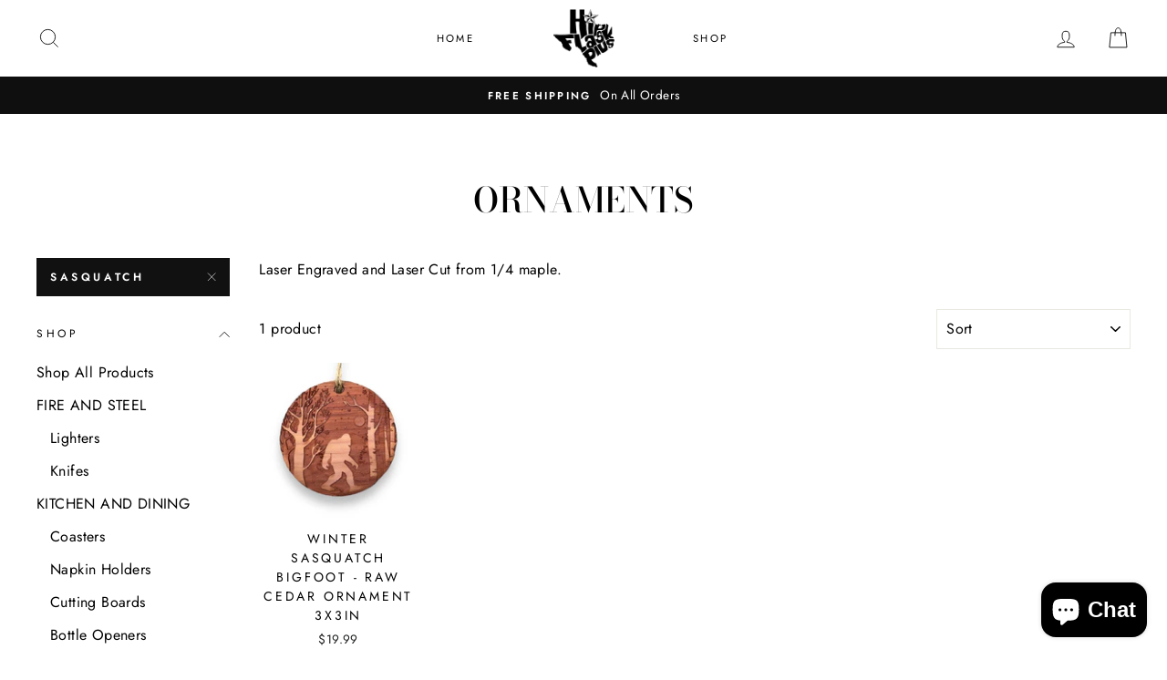

--- FILE ---
content_type: text/html; charset=utf-8
request_url: https://www.hipflaskplus.com/collections/ornaments/sasquatch
body_size: 40666
content:
<!doctype html>
<html class="no-js" lang="en">
  <head>
    <meta name="google-site-verification" content="_reeRuV_xD97UBjNfLbMPUOdcuFEexahdpqgBsV-43I" />
    <meta charset="utf-8">
    <meta http-equiv="X-UA-Compatible" content="IE=edge,chrome=1">
    <meta name="viewport" content="width=device-width,initial-scale=1">
    <meta name="theme-color" content="#111111">
    <link rel="canonical" href="https://www.hipflaskplus.com/collections/ornaments/sasquatch">
    <meta name="format-detection" content="telephone=no"><link rel="shortcut icon" href="//www.hipflaskplus.com/cdn/shop/files/BUNNY_Logo_NEW_32x32.jpg?v=1613756656" type="image/png" />
    <title>Ornaments
 &ndash; Tagged &quot;sasquatch&quot;&ndash; HipFlaskPlus
</title><meta name="description" content="Laser Engraved and Laser Cut from 1/4 maple."><meta property="og:site_name" content="HipFlaskPlus">
  <meta property="og:url" content="https://www.hipflaskplus.com/collections/ornaments/sasquatch">
  <meta property="og:title" content="Ornaments">
  <meta property="og:type" content="website">
  <meta property="og:description" content="Laser Engraved and Laser Cut from 1/4 maple."><meta property="og:image" content="http://www.hipflaskplus.com/cdn/shop/collections/Custom_Ornament_1200x630.jpg?v=1759790078">
  <meta property="og:image:secure_url" content="https://www.hipflaskplus.com/cdn/shop/collections/Custom_Ornament_1200x630.jpg?v=1759790078">
  <meta name="twitter:site" content="@HipFlaskPlus">
  <meta name="twitter:card" content="summary_large_image">
  <meta name="twitter:title" content="Ornaments">
  <meta name="twitter:description" content="Laser Engraved and Laser Cut from 1/4 maple.">


    <style data-shopify>
  @font-face {
  font-family: "Bodoni Moda";
  font-weight: 500;
  font-style: normal;
  src: url("//www.hipflaskplus.com/cdn/fonts/bodoni_moda/bodonimoda_n5.36d0da1db617c453fb46e8089790ab6dc72c2356.woff2") format("woff2"),
       url("//www.hipflaskplus.com/cdn/fonts/bodoni_moda/bodonimoda_n5.40f612bab009769f87511096f185d9228ad3baa3.woff") format("woff");
}

  @font-face {
  font-family: Jost;
  font-weight: 400;
  font-style: normal;
  src: url("//www.hipflaskplus.com/cdn/fonts/jost/jost_n4.d47a1b6347ce4a4c9f437608011273009d91f2b7.woff2") format("woff2"),
       url("//www.hipflaskplus.com/cdn/fonts/jost/jost_n4.791c46290e672b3f85c3d1c651ef2efa3819eadd.woff") format("woff");
}


  @font-face {
  font-family: Jost;
  font-weight: 600;
  font-style: normal;
  src: url("//www.hipflaskplus.com/cdn/fonts/jost/jost_n6.ec1178db7a7515114a2d84e3dd680832b7af8b99.woff2") format("woff2"),
       url("//www.hipflaskplus.com/cdn/fonts/jost/jost_n6.b1178bb6bdd3979fef38e103a3816f6980aeaff9.woff") format("woff");
}

  @font-face {
  font-family: Jost;
  font-weight: 400;
  font-style: italic;
  src: url("//www.hipflaskplus.com/cdn/fonts/jost/jost_i4.b690098389649750ada222b9763d55796c5283a5.woff2") format("woff2"),
       url("//www.hipflaskplus.com/cdn/fonts/jost/jost_i4.fd766415a47e50b9e391ae7ec04e2ae25e7e28b0.woff") format("woff");
}

  @font-face {
  font-family: Jost;
  font-weight: 600;
  font-style: italic;
  src: url("//www.hipflaskplus.com/cdn/fonts/jost/jost_i6.9af7e5f39e3a108c08f24047a4276332d9d7b85e.woff2") format("woff2"),
       url("//www.hipflaskplus.com/cdn/fonts/jost/jost_i6.2bf310262638f998ed206777ce0b9a3b98b6fe92.woff") format("woff");
}

</style>

    <link href="//www.hipflaskplus.com/cdn/shop/t/7/assets/theme.scss.css?v=147672551400685480731759259444" rel="stylesheet" type="text/css" media="all" />
    <link href="//www.hipflaskplus.com/cdn/shop/t/7/assets/custom.css?v=179089991864492202051578315319" rel="stylesheet" type="text/css" media="all" />

    <style data-shopify>
    .collection-item__title {
    font-size: 14.4px;
    }

    @media screen and (min-width: 769px) {
    .collection-item__title {
    font-size: 18px;
    }
    }
    </style>

    <script>
      document.documentElement.className = document.documentElement.className.replace('no-js', 'js');

      window.theme = window.theme || {};
      theme.strings = {
        addToCart: "Add to cart",
        soldOut: "Sold Out",
        unavailable: "Unavailable",
        stockLabel: "Only [count] items in stock!",
        willNotShipUntil: "Will not ship until [date]",
        willBeInStockAfter: "Will be in stock after [date]",
        waitingForStock: "Inventory on the way",
        savePrice: "Save [saved_amount]",
        cartEmpty: "Your cart is currently empty.",
        cartTermsConfirmation: "You must agree with the terms and conditions of sales to check out"
      };
      theme.settings = {
        dynamicVariantsEnable: true,
        dynamicVariantType: "button",
        cartType: "drawer",
        currenciesEnabled: true,
        nativeMultiCurrency: 107 > 1 ? true : false,
        moneyFormat: "${{amount}}",
        saveType: "dollar",
        recentlyViewedEnabled: false,
        inventoryThreshold: 10,
        quickView: false,
        themeName: 'Impulse',
        themeVersion: "2.4.0"
      };
    </script>

    <script>window.performance && window.performance.mark && window.performance.mark('shopify.content_for_header.start');</script><meta name="google-site-verification" content="_reeRuV_xD97UBjNfLbMPUOdcuFEexahdpqgBsV-43I">
<meta name="facebook-domain-verification" content="vzjtnsow7p0o3muquoc5008oh3822x">
<meta id="shopify-digital-wallet" name="shopify-digital-wallet" content="/24565547068/digital_wallets/dialog">
<meta name="shopify-checkout-api-token" content="9a8b514a66e2610f08ff6b4673a3e8d4">
<meta id="in-context-paypal-metadata" data-shop-id="24565547068" data-venmo-supported="false" data-environment="production" data-locale="en_US" data-paypal-v4="true" data-currency="USD">
<link rel="alternate" type="application/atom+xml" title="Feed" href="/collections/ornaments/sasquatch.atom" />
<link rel="alternate" type="application/json+oembed" href="https://www.hipflaskplus.com/collections/ornaments/sasquatch.oembed">
<script async="async" src="/checkouts/internal/preloads.js?locale=en-US"></script>
<link rel="preconnect" href="https://shop.app" crossorigin="anonymous">
<script async="async" src="https://shop.app/checkouts/internal/preloads.js?locale=en-US&shop_id=24565547068" crossorigin="anonymous"></script>
<script id="apple-pay-shop-capabilities" type="application/json">{"shopId":24565547068,"countryCode":"US","currencyCode":"USD","merchantCapabilities":["supports3DS"],"merchantId":"gid:\/\/shopify\/Shop\/24565547068","merchantName":"HipFlaskPlus","requiredBillingContactFields":["postalAddress","email","phone"],"requiredShippingContactFields":["postalAddress","email","phone"],"shippingType":"shipping","supportedNetworks":["visa","masterCard","amex","discover","elo","jcb"],"total":{"type":"pending","label":"HipFlaskPlus","amount":"1.00"},"shopifyPaymentsEnabled":true,"supportsSubscriptions":true}</script>
<script id="shopify-features" type="application/json">{"accessToken":"9a8b514a66e2610f08ff6b4673a3e8d4","betas":["rich-media-storefront-analytics"],"domain":"www.hipflaskplus.com","predictiveSearch":true,"shopId":24565547068,"locale":"en"}</script>
<script>var Shopify = Shopify || {};
Shopify.shop = "hipflaskplus.myshopify.com";
Shopify.locale = "en";
Shopify.currency = {"active":"USD","rate":"1.0"};
Shopify.country = "US";
Shopify.theme = {"name":"Impulse-ced","id":79012266102,"schema_name":"Impulse","schema_version":"2.4.0","theme_store_id":857,"role":"main"};
Shopify.theme.handle = "null";
Shopify.theme.style = {"id":null,"handle":null};
Shopify.cdnHost = "www.hipflaskplus.com/cdn";
Shopify.routes = Shopify.routes || {};
Shopify.routes.root = "/";</script>
<script type="module">!function(o){(o.Shopify=o.Shopify||{}).modules=!0}(window);</script>
<script>!function(o){function n(){var o=[];function n(){o.push(Array.prototype.slice.apply(arguments))}return n.q=o,n}var t=o.Shopify=o.Shopify||{};t.loadFeatures=n(),t.autoloadFeatures=n()}(window);</script>
<script>
  window.ShopifyPay = window.ShopifyPay || {};
  window.ShopifyPay.apiHost = "shop.app\/pay";
  window.ShopifyPay.redirectState = null;
</script>
<script id="shop-js-analytics" type="application/json">{"pageType":"collection"}</script>
<script defer="defer" async type="module" src="//www.hipflaskplus.com/cdn/shopifycloud/shop-js/modules/v2/client.init-shop-cart-sync_Bc8-qrdt.en.esm.js"></script>
<script defer="defer" async type="module" src="//www.hipflaskplus.com/cdn/shopifycloud/shop-js/modules/v2/chunk.common_CmNk3qlo.esm.js"></script>
<script type="module">
  await import("//www.hipflaskplus.com/cdn/shopifycloud/shop-js/modules/v2/client.init-shop-cart-sync_Bc8-qrdt.en.esm.js");
await import("//www.hipflaskplus.com/cdn/shopifycloud/shop-js/modules/v2/chunk.common_CmNk3qlo.esm.js");

  window.Shopify.SignInWithShop?.initShopCartSync?.({"fedCMEnabled":true,"windoidEnabled":true});

</script>
<script>
  window.Shopify = window.Shopify || {};
  if (!window.Shopify.featureAssets) window.Shopify.featureAssets = {};
  window.Shopify.featureAssets['shop-js'] = {"shop-cart-sync":["modules/v2/client.shop-cart-sync_DOpY4EW0.en.esm.js","modules/v2/chunk.common_CmNk3qlo.esm.js"],"init-fed-cm":["modules/v2/client.init-fed-cm_D2vsy40D.en.esm.js","modules/v2/chunk.common_CmNk3qlo.esm.js"],"shop-button":["modules/v2/client.shop-button_CI-s0xGZ.en.esm.js","modules/v2/chunk.common_CmNk3qlo.esm.js"],"shop-toast-manager":["modules/v2/client.shop-toast-manager_Cx0C6may.en.esm.js","modules/v2/chunk.common_CmNk3qlo.esm.js"],"init-windoid":["modules/v2/client.init-windoid_CXNAd0Cm.en.esm.js","modules/v2/chunk.common_CmNk3qlo.esm.js"],"init-shop-email-lookup-coordinator":["modules/v2/client.init-shop-email-lookup-coordinator_B9mmbKi4.en.esm.js","modules/v2/chunk.common_CmNk3qlo.esm.js"],"shop-cash-offers":["modules/v2/client.shop-cash-offers_CL9Nay2h.en.esm.js","modules/v2/chunk.common_CmNk3qlo.esm.js","modules/v2/chunk.modal_CvhjeixQ.esm.js"],"avatar":["modules/v2/client.avatar_BTnouDA3.en.esm.js"],"init-shop-cart-sync":["modules/v2/client.init-shop-cart-sync_Bc8-qrdt.en.esm.js","modules/v2/chunk.common_CmNk3qlo.esm.js"],"init-customer-accounts-sign-up":["modules/v2/client.init-customer-accounts-sign-up_C7zhr03q.en.esm.js","modules/v2/client.shop-login-button_BbMx65lK.en.esm.js","modules/v2/chunk.common_CmNk3qlo.esm.js","modules/v2/chunk.modal_CvhjeixQ.esm.js"],"pay-button":["modules/v2/client.pay-button_Bhm3077V.en.esm.js","modules/v2/chunk.common_CmNk3qlo.esm.js"],"init-shop-for-new-customer-accounts":["modules/v2/client.init-shop-for-new-customer-accounts_rLbLSDTe.en.esm.js","modules/v2/client.shop-login-button_BbMx65lK.en.esm.js","modules/v2/chunk.common_CmNk3qlo.esm.js","modules/v2/chunk.modal_CvhjeixQ.esm.js"],"init-customer-accounts":["modules/v2/client.init-customer-accounts_DkVf8Jdu.en.esm.js","modules/v2/client.shop-login-button_BbMx65lK.en.esm.js","modules/v2/chunk.common_CmNk3qlo.esm.js","modules/v2/chunk.modal_CvhjeixQ.esm.js"],"shop-login-button":["modules/v2/client.shop-login-button_BbMx65lK.en.esm.js","modules/v2/chunk.common_CmNk3qlo.esm.js","modules/v2/chunk.modal_CvhjeixQ.esm.js"],"shop-follow-button":["modules/v2/client.shop-follow-button_B-omSWeu.en.esm.js","modules/v2/chunk.common_CmNk3qlo.esm.js","modules/v2/chunk.modal_CvhjeixQ.esm.js"],"lead-capture":["modules/v2/client.lead-capture_DZQFWrYz.en.esm.js","modules/v2/chunk.common_CmNk3qlo.esm.js","modules/v2/chunk.modal_CvhjeixQ.esm.js"],"checkout-modal":["modules/v2/client.checkout-modal_Fp9GouFF.en.esm.js","modules/v2/chunk.common_CmNk3qlo.esm.js","modules/v2/chunk.modal_CvhjeixQ.esm.js"],"shop-login":["modules/v2/client.shop-login_B9KWmZaW.en.esm.js","modules/v2/chunk.common_CmNk3qlo.esm.js","modules/v2/chunk.modal_CvhjeixQ.esm.js"],"payment-terms":["modules/v2/client.payment-terms_Bl_bs7GP.en.esm.js","modules/v2/chunk.common_CmNk3qlo.esm.js","modules/v2/chunk.modal_CvhjeixQ.esm.js"]};
</script>
<script>(function() {
  var isLoaded = false;
  function asyncLoad() {
    if (isLoaded) return;
    isLoaded = true;
    var urls = ["https:\/\/pintrify.com\/js\/shopify\/bundle.min.js?shop=hipflaskplus.myshopify.com","\/\/shopify.privy.com\/widget.js?shop=hipflaskplus.myshopify.com"];
    for (var i = 0; i < urls.length; i++) {
      var s = document.createElement('script');
      s.type = 'text/javascript';
      s.async = true;
      s.src = urls[i];
      var x = document.getElementsByTagName('script')[0];
      x.parentNode.insertBefore(s, x);
    }
  };
  if(window.attachEvent) {
    window.attachEvent('onload', asyncLoad);
  } else {
    window.addEventListener('load', asyncLoad, false);
  }
})();</script>
<script id="__st">var __st={"a":24565547068,"offset":-21600,"reqid":"d16734a8-d42e-4378-9b5e-f0092b2d5b51-1762447883","pageurl":"www.hipflaskplus.com\/collections\/ornaments\/sasquatch","u":"386c130ba221","p":"collection","rtyp":"collection","rid":131982065724};</script>
<script>window.ShopifyPaypalV4VisibilityTracking = true;</script>
<script id="captcha-bootstrap">!function(){'use strict';const t='contact',e='account',n='new_comment',o=[[t,t],['blogs',n],['comments',n],[t,'customer']],c=[[e,'customer_login'],[e,'guest_login'],[e,'recover_customer_password'],[e,'create_customer']],r=t=>t.map((([t,e])=>`form[action*='/${t}']:not([data-nocaptcha='true']) input[name='form_type'][value='${e}']`)).join(','),a=t=>()=>t?[...document.querySelectorAll(t)].map((t=>t.form)):[];function s(){const t=[...o],e=r(t);return a(e)}const i='password',u='form_key',d=['recaptcha-v3-token','g-recaptcha-response','h-captcha-response',i],f=()=>{try{return window.sessionStorage}catch{return}},m='__shopify_v',_=t=>t.elements[u];function p(t,e,n=!1){try{const o=window.sessionStorage,c=JSON.parse(o.getItem(e)),{data:r}=function(t){const{data:e,action:n}=t;return t[m]||n?{data:e,action:n}:{data:t,action:n}}(c);for(const[e,n]of Object.entries(r))t.elements[e]&&(t.elements[e].value=n);n&&o.removeItem(e)}catch(o){console.error('form repopulation failed',{error:o})}}const l='form_type',E='cptcha';function T(t){t.dataset[E]=!0}const w=window,h=w.document,L='Shopify',v='ce_forms',y='captcha';let A=!1;((t,e)=>{const n=(g='f06e6c50-85a8-45c8-87d0-21a2b65856fe',I='https://cdn.shopify.com/shopifycloud/storefront-forms-hcaptcha/ce_storefront_forms_captcha_hcaptcha.v1.5.2.iife.js',D={infoText:'Protected by hCaptcha',privacyText:'Privacy',termsText:'Terms'},(t,e,n)=>{const o=w[L][v],c=o.bindForm;if(c)return c(t,g,e,D).then(n);var r;o.q.push([[t,g,e,D],n]),r=I,A||(h.body.append(Object.assign(h.createElement('script'),{id:'captcha-provider',async:!0,src:r})),A=!0)});var g,I,D;w[L]=w[L]||{},w[L][v]=w[L][v]||{},w[L][v].q=[],w[L][y]=w[L][y]||{},w[L][y].protect=function(t,e){n(t,void 0,e),T(t)},Object.freeze(w[L][y]),function(t,e,n,w,h,L){const[v,y,A,g]=function(t,e,n){const i=e?o:[],u=t?c:[],d=[...i,...u],f=r(d),m=r(i),_=r(d.filter((([t,e])=>n.includes(e))));return[a(f),a(m),a(_),s()]}(w,h,L),I=t=>{const e=t.target;return e instanceof HTMLFormElement?e:e&&e.form},D=t=>v().includes(t);t.addEventListener('submit',(t=>{const e=I(t);if(!e)return;const n=D(e)&&!e.dataset.hcaptchaBound&&!e.dataset.recaptchaBound,o=_(e),c=g().includes(e)&&(!o||!o.value);(n||c)&&t.preventDefault(),c&&!n&&(function(t){try{if(!f())return;!function(t){const e=f();if(!e)return;const n=_(t);if(!n)return;const o=n.value;o&&e.removeItem(o)}(t);const e=Array.from(Array(32),(()=>Math.random().toString(36)[2])).join('');!function(t,e){_(t)||t.append(Object.assign(document.createElement('input'),{type:'hidden',name:u})),t.elements[u].value=e}(t,e),function(t,e){const n=f();if(!n)return;const o=[...t.querySelectorAll(`input[type='${i}']`)].map((({name:t})=>t)),c=[...d,...o],r={};for(const[a,s]of new FormData(t).entries())c.includes(a)||(r[a]=s);n.setItem(e,JSON.stringify({[m]:1,action:t.action,data:r}))}(t,e)}catch(e){console.error('failed to persist form',e)}}(e),e.submit())}));const S=(t,e)=>{t&&!t.dataset[E]&&(n(t,e.some((e=>e===t))),T(t))};for(const o of['focusin','change'])t.addEventListener(o,(t=>{const e=I(t);D(e)&&S(e,y())}));const B=e.get('form_key'),M=e.get(l),P=B&&M;t.addEventListener('DOMContentLoaded',(()=>{const t=y();if(P)for(const e of t)e.elements[l].value===M&&p(e,B);[...new Set([...A(),...v().filter((t=>'true'===t.dataset.shopifyCaptcha))])].forEach((e=>S(e,t)))}))}(h,new URLSearchParams(w.location.search),n,t,e,['guest_login'])})(!0,!0)}();</script>
<script integrity="sha256-52AcMU7V7pcBOXWImdc/TAGTFKeNjmkeM1Pvks/DTgc=" data-source-attribution="shopify.loadfeatures" defer="defer" src="//www.hipflaskplus.com/cdn/shopifycloud/storefront/assets/storefront/load_feature-81c60534.js" crossorigin="anonymous"></script>
<script crossorigin="anonymous" defer="defer" src="//www.hipflaskplus.com/cdn/shopifycloud/storefront/assets/shopify_pay/storefront-65b4c6d7.js?v=20250812"></script>
<script data-source-attribution="shopify.dynamic_checkout.dynamic.init">var Shopify=Shopify||{};Shopify.PaymentButton=Shopify.PaymentButton||{isStorefrontPortableWallets:!0,init:function(){window.Shopify.PaymentButton.init=function(){};var t=document.createElement("script");t.src="https://www.hipflaskplus.com/cdn/shopifycloud/portable-wallets/latest/portable-wallets.en.js",t.type="module",document.head.appendChild(t)}};
</script>
<script data-source-attribution="shopify.dynamic_checkout.buyer_consent">
  function portableWalletsHideBuyerConsent(e){var t=document.getElementById("shopify-buyer-consent"),n=document.getElementById("shopify-subscription-policy-button");t&&n&&(t.classList.add("hidden"),t.setAttribute("aria-hidden","true"),n.removeEventListener("click",e))}function portableWalletsShowBuyerConsent(e){var t=document.getElementById("shopify-buyer-consent"),n=document.getElementById("shopify-subscription-policy-button");t&&n&&(t.classList.remove("hidden"),t.removeAttribute("aria-hidden"),n.addEventListener("click",e))}window.Shopify?.PaymentButton&&(window.Shopify.PaymentButton.hideBuyerConsent=portableWalletsHideBuyerConsent,window.Shopify.PaymentButton.showBuyerConsent=portableWalletsShowBuyerConsent);
</script>
<script data-source-attribution="shopify.dynamic_checkout.cart.bootstrap">document.addEventListener("DOMContentLoaded",(function(){function t(){return document.querySelector("shopify-accelerated-checkout-cart, shopify-accelerated-checkout")}if(t())Shopify.PaymentButton.init();else{new MutationObserver((function(e,n){t()&&(Shopify.PaymentButton.init(),n.disconnect())})).observe(document.body,{childList:!0,subtree:!0})}}));
</script>
<script id='scb4127' type='text/javascript' async='' src='https://www.hipflaskplus.com/cdn/shopifycloud/privacy-banner/storefront-banner.js'></script><link id="shopify-accelerated-checkout-styles" rel="stylesheet" media="screen" href="https://www.hipflaskplus.com/cdn/shopifycloud/portable-wallets/latest/accelerated-checkout-backwards-compat.css" crossorigin="anonymous">
<style id="shopify-accelerated-checkout-cart">
        #shopify-buyer-consent {
  margin-top: 1em;
  display: inline-block;
  width: 100%;
}

#shopify-buyer-consent.hidden {
  display: none;
}

#shopify-subscription-policy-button {
  background: none;
  border: none;
  padding: 0;
  text-decoration: underline;
  font-size: inherit;
  cursor: pointer;
}

#shopify-subscription-policy-button::before {
  box-shadow: none;
}

      </style>

<script>window.performance && window.performance.mark && window.performance.mark('shopify.content_for_header.end');</script>

<script>
    window.BOLD = window.BOLD || {};
    window.BOLD.options = {settings: {v1_variant_mode : true, hybrid_fix_auto_insert_inputs: true}};
</script>
<script>window.BOLD = window.BOLD || {};
    window.BOLD.common = window.BOLD.common || {};
    window.BOLD.common.Shopify = window.BOLD.common.Shopify || {};
    window.BOLD.common.Shopify.shop = {
      domain: 'www.hipflaskplus.com',
      permanent_domain: 'hipflaskplus.myshopify.com',
      url: 'https://www.hipflaskplus.com',
      secure_url: 'https://www.hipflaskplus.com',
      money_format: "${{amount}}",
      currency: "USD"
    };
    window.BOLD.common.Shopify.customer = {
      id: null,
      tags: null,
    };
    window.BOLD.common.Shopify.cart = {"note":null,"attributes":{},"original_total_price":0,"total_price":0,"total_discount":0,"total_weight":0.0,"item_count":0,"items":[],"requires_shipping":false,"currency":"USD","items_subtotal_price":0,"cart_level_discount_applications":[],"checkout_charge_amount":0};
    window.BOLD.common.template = 'collection';window.BOLD.common.Shopify.formatMoney = function(money, format) {
        function n(t, e) {
            return "undefined" == typeof t ? e : t
        }
        function r(t, e, r, i) {
            if (e = n(e, 2),
                r = n(r, ","),
                i = n(i, "."),
            isNaN(t) || null == t)
                return 0;
            t = (t / 100).toFixed(e);
            var o = t.split(".")
                , a = o[0].replace(/(\d)(?=(\d\d\d)+(?!\d))/g, "$1" + r)
                , s = o[1] ? i + o[1] : "";
            return a + s
        }
        "string" == typeof money && (money = money.replace(".", ""));
        var i = ""
            , o = /\{\{\s*(\w+)\s*\}\}/
            , a = format || window.BOLD.common.Shopify.shop.money_format || window.Shopify.money_format || "$ {{ amount }}";
        switch (a.match(o)[1]) {
            case "amount":
                i = r(money, 2, ",", ".");
                break;
            case "amount_no_decimals":
                i = r(money, 0, ",", ".");
                break;
            case "amount_with_comma_separator":
                i = r(money, 2, ".", ",");
                break;
            case "amount_no_decimals_with_comma_separator":
                i = r(money, 0, ".", ",");
                break;
            case "amount_with_space_separator":
                i = r(money, 2, " ", ",");
                break;
            case "amount_no_decimals_with_space_separator":
                i = r(money, 0, " ", ",");
                break;
            case "amount_with_apostrophe_separator":
                i = r(money, 2, "'", ".");
                break;
        }
        return a.replace(o, i);
    };
    window.BOLD.common.Shopify.saveProduct = function (handle, product) {
      if (typeof handle === 'string' && typeof window.BOLD.common.Shopify.products[handle] === 'undefined') {
        if (typeof product === 'number') {
          window.BOLD.common.Shopify.handles[product] = handle;
          product = { id: product };
        }
        window.BOLD.common.Shopify.products[handle] = product;
      }
    };
    window.BOLD.common.Shopify.saveVariant = function (variant_id, variant) {
      if (typeof variant_id === 'number' && typeof window.BOLD.common.Shopify.variants[variant_id] === 'undefined') {
        window.BOLD.common.Shopify.variants[variant_id] = variant;
      }
    };window.BOLD.common.Shopify.products = window.BOLD.common.Shopify.products || {};
    window.BOLD.common.Shopify.variants = window.BOLD.common.Shopify.variants || {};
    window.BOLD.common.Shopify.handles = window.BOLD.common.Shopify.handles || {};window.BOLD.common.Shopify.saveProduct(null, null);window.BOLD.apps_installed = {"Product Options":2} || {};window.BOLD.common.Shopify.saveProduct("sasquatch-bigfoot-raw-cedar-ornament-3x3in-1", 8552313127144);window.BOLD.common.Shopify.saveVariant(45431862919400, { product_id: 8552313127144, product_handle: "sasquatch-bigfoot-raw-cedar-ornament-3x3in-1", price: 1999, group_id: '', csp_metafield: {}});window.BOLD.common.Shopify.metafields = window.BOLD.common.Shopify.metafields || {};window.BOLD.common.Shopify.metafields["bold_rp"] = {};window.BOLD.common.Shopify.metafields["bold_csp_defaults"] = {};window.BOLD.common.cacheParams = window.BOLD.common.cacheParams || {};
    window.BOLD.common.cacheParams.options = 1667970124;
</script>

<script>
    window.BOLD.common.cacheParams.options = 1762104274;
</script>
<link href="//www.hipflaskplus.com/cdn/shop/t/7/assets/bold-options.css?v=66567144274661389211761094325" rel="stylesheet" type="text/css" media="all" />
<script defer src="https://options.shopapps.site/js/options.js"></script>
<script src="//www.hipflaskplus.com/cdn/shop/t/7/assets/vendor-scripts-v4.js" defer="defer"></script>

    
    
    <link rel="stylesheet" href="//www.hipflaskplus.com/cdn/shop/t/7/assets/currency-flags.css?v=181435589408837082811573137430">
    

    <script src="//www.hipflaskplus.com/cdn/shop/t/7/assets/theme.js?v=150172358324008716781576856721" defer="defer"></script><link href="//www.hipflaskplus.com/cdn/shop/t/7/assets/paymentfont.scss.css?14988" rel="stylesheet" type="text/css" media="all" />
    
<!-- Global site tag (gtag.js) - AdWords:1009682289 -->
<script async src="https://www.googletagmanager.com/gtag/js?id=AW-1009682289"></script>
<script>
 window.dataLayer = window.dataLayer || [];
 function gtag(){dataLayer.push(arguments);}
 gtag('js', new Date());

gtag('config', 'AW-1009682289');
</script>

<script>
 gtag('event', 'page_view', {
 'send_to': 'AW-1009682289',
 'ecomm_pagetype': 'category'
 });
</script>


  <script src="https://cdn.shopify.com/extensions/7bc9bb47-adfa-4267-963e-cadee5096caf/inbox-1252/assets/inbox-chat-loader.js" type="text/javascript" defer="defer"></script>
<link href="https://cdn.shopify.com/extensions/019a35f4-e931-7f83-b1bf-cb897483283c/appio-reviews-484/assets/appio-reviews.min.css" rel="stylesheet" type="text/css" media="all">
<link href="https://monorail-edge.shopifysvc.com" rel="dns-prefetch">
<script>(function(){if ("sendBeacon" in navigator && "performance" in window) {try {var session_token_from_headers = performance.getEntriesByType('navigation')[0].serverTiming.find(x => x.name == '_s').description;} catch {var session_token_from_headers = undefined;}var session_cookie_matches = document.cookie.match(/_shopify_s=([^;]*)/);var session_token_from_cookie = session_cookie_matches && session_cookie_matches.length === 2 ? session_cookie_matches[1] : "";var session_token = session_token_from_headers || session_token_from_cookie || "";function handle_abandonment_event(e) {var entries = performance.getEntries().filter(function(entry) {return /monorail-edge.shopifysvc.com/.test(entry.name);});if (!window.abandonment_tracked && entries.length === 0) {window.abandonment_tracked = true;var currentMs = Date.now();var navigation_start = performance.timing.navigationStart;var payload = {shop_id: 24565547068,url: window.location.href,navigation_start,duration: currentMs - navigation_start,session_token,page_type: "collection"};window.navigator.sendBeacon("https://monorail-edge.shopifysvc.com/v1/produce", JSON.stringify({schema_id: "online_store_buyer_site_abandonment/1.1",payload: payload,metadata: {event_created_at_ms: currentMs,event_sent_at_ms: currentMs}}));}}window.addEventListener('pagehide', handle_abandonment_event);}}());</script>
<script id="web-pixels-manager-setup">(function e(e,d,r,n,o){if(void 0===o&&(o={}),!Boolean(null===(a=null===(i=window.Shopify)||void 0===i?void 0:i.analytics)||void 0===a?void 0:a.replayQueue)){var i,a;window.Shopify=window.Shopify||{};var t=window.Shopify;t.analytics=t.analytics||{};var s=t.analytics;s.replayQueue=[],s.publish=function(e,d,r){return s.replayQueue.push([e,d,r]),!0};try{self.performance.mark("wpm:start")}catch(e){}var l=function(){var e={modern:/Edge?\/(1{2}[4-9]|1[2-9]\d|[2-9]\d{2}|\d{4,})\.\d+(\.\d+|)|Firefox\/(1{2}[4-9]|1[2-9]\d|[2-9]\d{2}|\d{4,})\.\d+(\.\d+|)|Chrom(ium|e)\/(9{2}|\d{3,})\.\d+(\.\d+|)|(Maci|X1{2}).+ Version\/(15\.\d+|(1[6-9]|[2-9]\d|\d{3,})\.\d+)([,.]\d+|)( \(\w+\)|)( Mobile\/\w+|) Safari\/|Chrome.+OPR\/(9{2}|\d{3,})\.\d+\.\d+|(CPU[ +]OS|iPhone[ +]OS|CPU[ +]iPhone|CPU IPhone OS|CPU iPad OS)[ +]+(15[._]\d+|(1[6-9]|[2-9]\d|\d{3,})[._]\d+)([._]\d+|)|Android:?[ /-](13[3-9]|1[4-9]\d|[2-9]\d{2}|\d{4,})(\.\d+|)(\.\d+|)|Android.+Firefox\/(13[5-9]|1[4-9]\d|[2-9]\d{2}|\d{4,})\.\d+(\.\d+|)|Android.+Chrom(ium|e)\/(13[3-9]|1[4-9]\d|[2-9]\d{2}|\d{4,})\.\d+(\.\d+|)|SamsungBrowser\/([2-9]\d|\d{3,})\.\d+/,legacy:/Edge?\/(1[6-9]|[2-9]\d|\d{3,})\.\d+(\.\d+|)|Firefox\/(5[4-9]|[6-9]\d|\d{3,})\.\d+(\.\d+|)|Chrom(ium|e)\/(5[1-9]|[6-9]\d|\d{3,})\.\d+(\.\d+|)([\d.]+$|.*Safari\/(?![\d.]+ Edge\/[\d.]+$))|(Maci|X1{2}).+ Version\/(10\.\d+|(1[1-9]|[2-9]\d|\d{3,})\.\d+)([,.]\d+|)( \(\w+\)|)( Mobile\/\w+|) Safari\/|Chrome.+OPR\/(3[89]|[4-9]\d|\d{3,})\.\d+\.\d+|(CPU[ +]OS|iPhone[ +]OS|CPU[ +]iPhone|CPU IPhone OS|CPU iPad OS)[ +]+(10[._]\d+|(1[1-9]|[2-9]\d|\d{3,})[._]\d+)([._]\d+|)|Android:?[ /-](13[3-9]|1[4-9]\d|[2-9]\d{2}|\d{4,})(\.\d+|)(\.\d+|)|Mobile Safari.+OPR\/([89]\d|\d{3,})\.\d+\.\d+|Android.+Firefox\/(13[5-9]|1[4-9]\d|[2-9]\d{2}|\d{4,})\.\d+(\.\d+|)|Android.+Chrom(ium|e)\/(13[3-9]|1[4-9]\d|[2-9]\d{2}|\d{4,})\.\d+(\.\d+|)|Android.+(UC? ?Browser|UCWEB|U3)[ /]?(15\.([5-9]|\d{2,})|(1[6-9]|[2-9]\d|\d{3,})\.\d+)\.\d+|SamsungBrowser\/(5\.\d+|([6-9]|\d{2,})\.\d+)|Android.+MQ{2}Browser\/(14(\.(9|\d{2,})|)|(1[5-9]|[2-9]\d|\d{3,})(\.\d+|))(\.\d+|)|K[Aa][Ii]OS\/(3\.\d+|([4-9]|\d{2,})\.\d+)(\.\d+|)/},d=e.modern,r=e.legacy,n=navigator.userAgent;return n.match(d)?"modern":n.match(r)?"legacy":"unknown"}(),u="modern"===l?"modern":"legacy",c=(null!=n?n:{modern:"",legacy:""})[u],f=function(e){return[e.baseUrl,"/wpm","/b",e.hashVersion,"modern"===e.buildTarget?"m":"l",".js"].join("")}({baseUrl:d,hashVersion:r,buildTarget:u}),m=function(e){var d=e.version,r=e.bundleTarget,n=e.surface,o=e.pageUrl,i=e.monorailEndpoint;return{emit:function(e){var a=e.status,t=e.errorMsg,s=(new Date).getTime(),l=JSON.stringify({metadata:{event_sent_at_ms:s},events:[{schema_id:"web_pixels_manager_load/3.1",payload:{version:d,bundle_target:r,page_url:o,status:a,surface:n,error_msg:t},metadata:{event_created_at_ms:s}}]});if(!i)return console&&console.warn&&console.warn("[Web Pixels Manager] No Monorail endpoint provided, skipping logging."),!1;try{return self.navigator.sendBeacon.bind(self.navigator)(i,l)}catch(e){}var u=new XMLHttpRequest;try{return u.open("POST",i,!0),u.setRequestHeader("Content-Type","text/plain"),u.send(l),!0}catch(e){return console&&console.warn&&console.warn("[Web Pixels Manager] Got an unhandled error while logging to Monorail."),!1}}}}({version:r,bundleTarget:l,surface:e.surface,pageUrl:self.location.href,monorailEndpoint:e.monorailEndpoint});try{o.browserTarget=l,function(e){var d=e.src,r=e.async,n=void 0===r||r,o=e.onload,i=e.onerror,a=e.sri,t=e.scriptDataAttributes,s=void 0===t?{}:t,l=document.createElement("script"),u=document.querySelector("head"),c=document.querySelector("body");if(l.async=n,l.src=d,a&&(l.integrity=a,l.crossOrigin="anonymous"),s)for(var f in s)if(Object.prototype.hasOwnProperty.call(s,f))try{l.dataset[f]=s[f]}catch(e){}if(o&&l.addEventListener("load",o),i&&l.addEventListener("error",i),u)u.appendChild(l);else{if(!c)throw new Error("Did not find a head or body element to append the script");c.appendChild(l)}}({src:f,async:!0,onload:function(){if(!function(){var e,d;return Boolean(null===(d=null===(e=window.Shopify)||void 0===e?void 0:e.analytics)||void 0===d?void 0:d.initialized)}()){var d=window.webPixelsManager.init(e)||void 0;if(d){var r=window.Shopify.analytics;r.replayQueue.forEach((function(e){var r=e[0],n=e[1],o=e[2];d.publishCustomEvent(r,n,o)})),r.replayQueue=[],r.publish=d.publishCustomEvent,r.visitor=d.visitor,r.initialized=!0}}},onerror:function(){return m.emit({status:"failed",errorMsg:"".concat(f," has failed to load")})},sri:function(e){var d=/^sha384-[A-Za-z0-9+/=]+$/;return"string"==typeof e&&d.test(e)}(c)?c:"",scriptDataAttributes:o}),m.emit({status:"loading"})}catch(e){m.emit({status:"failed",errorMsg:(null==e?void 0:e.message)||"Unknown error"})}}})({shopId: 24565547068,storefrontBaseUrl: "https://www.hipflaskplus.com",extensionsBaseUrl: "https://extensions.shopifycdn.com/cdn/shopifycloud/web-pixels-manager",monorailEndpoint: "https://monorail-edge.shopifysvc.com/unstable/produce_batch",surface: "storefront-renderer",enabledBetaFlags: ["2dca8a86"],webPixelsConfigList: [{"id":"1427341544","configuration":"{\"clickstreamId\":\"61c9e967-a0ab-42a0-8cf1-308aec5739f6\"}","eventPayloadVersion":"v1","runtimeContext":"STRICT","scriptVersion":"4e655c42b73bde9e67e59bb53ede64be","type":"APP","apiClientId":44186959873,"privacyPurposes":["ANALYTICS","MARKETING","SALE_OF_DATA"],"dataSharingAdjustments":{"protectedCustomerApprovalScopes":["read_customer_address","read_customer_email","read_customer_name","read_customer_personal_data","read_customer_phone"]}},{"id":"401113320","configuration":"{\"config\":\"{\\\"pixel_id\\\":\\\"G-K72D48KF6Q\\\",\\\"target_country\\\":\\\"US\\\",\\\"gtag_events\\\":[{\\\"type\\\":\\\"search\\\",\\\"action_label\\\":[\\\"G-K72D48KF6Q\\\",\\\"AW-1009682289\\\/kQh3CNzJ3qABEPGOuuED\\\"]},{\\\"type\\\":\\\"begin_checkout\\\",\\\"action_label\\\":[\\\"G-K72D48KF6Q\\\",\\\"AW-1009682289\\\/MqOqCNnJ3qABEPGOuuED\\\"]},{\\\"type\\\":\\\"view_item\\\",\\\"action_label\\\":[\\\"G-K72D48KF6Q\\\",\\\"AW-1009682289\\\/TOrQCNPJ3qABEPGOuuED\\\",\\\"MC-0819YQYVSR\\\"]},{\\\"type\\\":\\\"purchase\\\",\\\"action_label\\\":[\\\"G-K72D48KF6Q\\\",\\\"AW-1009682289\\\/OCPaCNDJ3qABEPGOuuED\\\",\\\"MC-0819YQYVSR\\\"]},{\\\"type\\\":\\\"page_view\\\",\\\"action_label\\\":[\\\"G-K72D48KF6Q\\\",\\\"AW-1009682289\\\/8jGlCM3J3qABEPGOuuED\\\",\\\"MC-0819YQYVSR\\\"]},{\\\"type\\\":\\\"add_payment_info\\\",\\\"action_label\\\":[\\\"G-K72D48KF6Q\\\",\\\"AW-1009682289\\\/MskKCN_J3qABEPGOuuED\\\"]},{\\\"type\\\":\\\"add_to_cart\\\",\\\"action_label\\\":[\\\"G-K72D48KF6Q\\\",\\\"AW-1009682289\\\/suIeCNbJ3qABEPGOuuED\\\"]}],\\\"enable_monitoring_mode\\\":false}\"}","eventPayloadVersion":"v1","runtimeContext":"OPEN","scriptVersion":"b2a88bafab3e21179ed38636efcd8a93","type":"APP","apiClientId":1780363,"privacyPurposes":[],"dataSharingAdjustments":{"protectedCustomerApprovalScopes":["read_customer_address","read_customer_email","read_customer_name","read_customer_personal_data","read_customer_phone"]}},{"id":"353992936","configuration":"{\"pixelCode\":\"CJBQ9H3C77U9UDDAEIC0\"}","eventPayloadVersion":"v1","runtimeContext":"STRICT","scriptVersion":"22e92c2ad45662f435e4801458fb78cc","type":"APP","apiClientId":4383523,"privacyPurposes":["ANALYTICS","MARKETING","SALE_OF_DATA"],"dataSharingAdjustments":{"protectedCustomerApprovalScopes":["read_customer_address","read_customer_email","read_customer_name","read_customer_personal_data","read_customer_phone"]}},{"id":"85393640","configuration":"{\"tagID\":\"2613378604489\"}","eventPayloadVersion":"v1","runtimeContext":"STRICT","scriptVersion":"18031546ee651571ed29edbe71a3550b","type":"APP","apiClientId":3009811,"privacyPurposes":["ANALYTICS","MARKETING","SALE_OF_DATA"],"dataSharingAdjustments":{"protectedCustomerApprovalScopes":["read_customer_address","read_customer_email","read_customer_name","read_customer_personal_data","read_customer_phone"]}},{"id":"51445992","eventPayloadVersion":"v1","runtimeContext":"LAX","scriptVersion":"1","type":"CUSTOM","privacyPurposes":["MARKETING"],"name":"Meta pixel (migrated)"},{"id":"shopify-app-pixel","configuration":"{}","eventPayloadVersion":"v1","runtimeContext":"STRICT","scriptVersion":"0450","apiClientId":"shopify-pixel","type":"APP","privacyPurposes":["ANALYTICS","MARKETING"]},{"id":"shopify-custom-pixel","eventPayloadVersion":"v1","runtimeContext":"LAX","scriptVersion":"0450","apiClientId":"shopify-pixel","type":"CUSTOM","privacyPurposes":["ANALYTICS","MARKETING"]}],isMerchantRequest: false,initData: {"shop":{"name":"HipFlaskPlus","paymentSettings":{"currencyCode":"USD"},"myshopifyDomain":"hipflaskplus.myshopify.com","countryCode":"US","storefrontUrl":"https:\/\/www.hipflaskplus.com"},"customer":null,"cart":null,"checkout":null,"productVariants":[],"purchasingCompany":null},},"https://www.hipflaskplus.com/cdn","5303c62bw494ab25dp0d72f2dcm48e21f5a",{"modern":"","legacy":""},{"shopId":"24565547068","storefrontBaseUrl":"https:\/\/www.hipflaskplus.com","extensionBaseUrl":"https:\/\/extensions.shopifycdn.com\/cdn\/shopifycloud\/web-pixels-manager","surface":"storefront-renderer","enabledBetaFlags":"[\"2dca8a86\"]","isMerchantRequest":"false","hashVersion":"5303c62bw494ab25dp0d72f2dcm48e21f5a","publish":"custom","events":"[[\"page_viewed\",{}],[\"collection_viewed\",{\"collection\":{\"id\":\"131982065724\",\"title\":\"Ornaments\",\"productVariants\":[{\"price\":{\"amount\":19.99,\"currencyCode\":\"USD\"},\"product\":{\"title\":\"Winter Sasquatch Bigfoot - Raw Cedar Ornament 3x3in\",\"vendor\":\"HipFlaskPlus\",\"id\":\"8552313127144\",\"untranslatedTitle\":\"Winter Sasquatch Bigfoot - Raw Cedar Ornament 3x3in\",\"url\":\"\/products\/sasquatch-bigfoot-raw-cedar-ornament-3x3in-1\",\"type\":\"Ornament\"},\"id\":\"45431862919400\",\"image\":{\"src\":\"\/\/www.hipflaskplus.com\/cdn\/shop\/files\/IMG_6763.jpg?v=1737559341\"},\"sku\":\"\",\"title\":\"Default Title\",\"untranslatedTitle\":\"Default Title\"}]}}]]"});</script><script>
  window.ShopifyAnalytics = window.ShopifyAnalytics || {};
  window.ShopifyAnalytics.meta = window.ShopifyAnalytics.meta || {};
  window.ShopifyAnalytics.meta.currency = 'USD';
  var meta = {"products":[{"id":8552313127144,"gid":"gid:\/\/shopify\/Product\/8552313127144","vendor":"HipFlaskPlus","type":"Ornament","variants":[{"id":45431862919400,"price":1999,"name":"Winter Sasquatch Bigfoot - Raw Cedar Ornament 3x3in","public_title":null,"sku":""}],"remote":false}],"page":{"pageType":"collection","resourceType":"collection","resourceId":131982065724}};
  for (var attr in meta) {
    window.ShopifyAnalytics.meta[attr] = meta[attr];
  }
</script>
<script class="analytics">
  (function () {
    var customDocumentWrite = function(content) {
      var jquery = null;

      if (window.jQuery) {
        jquery = window.jQuery;
      } else if (window.Checkout && window.Checkout.$) {
        jquery = window.Checkout.$;
      }

      if (jquery) {
        jquery('body').append(content);
      }
    };

    var hasLoggedConversion = function(token) {
      if (token) {
        return document.cookie.indexOf('loggedConversion=' + token) !== -1;
      }
      return false;
    }

    var setCookieIfConversion = function(token) {
      if (token) {
        var twoMonthsFromNow = new Date(Date.now());
        twoMonthsFromNow.setMonth(twoMonthsFromNow.getMonth() + 2);

        document.cookie = 'loggedConversion=' + token + '; expires=' + twoMonthsFromNow;
      }
    }

    var trekkie = window.ShopifyAnalytics.lib = window.trekkie = window.trekkie || [];
    if (trekkie.integrations) {
      return;
    }
    trekkie.methods = [
      'identify',
      'page',
      'ready',
      'track',
      'trackForm',
      'trackLink'
    ];
    trekkie.factory = function(method) {
      return function() {
        var args = Array.prototype.slice.call(arguments);
        args.unshift(method);
        trekkie.push(args);
        return trekkie;
      };
    };
    for (var i = 0; i < trekkie.methods.length; i++) {
      var key = trekkie.methods[i];
      trekkie[key] = trekkie.factory(key);
    }
    trekkie.load = function(config) {
      trekkie.config = config || {};
      trekkie.config.initialDocumentCookie = document.cookie;
      var first = document.getElementsByTagName('script')[0];
      var script = document.createElement('script');
      script.type = 'text/javascript';
      script.onerror = function(e) {
        var scriptFallback = document.createElement('script');
        scriptFallback.type = 'text/javascript';
        scriptFallback.onerror = function(error) {
                var Monorail = {
      produce: function produce(monorailDomain, schemaId, payload) {
        var currentMs = new Date().getTime();
        var event = {
          schema_id: schemaId,
          payload: payload,
          metadata: {
            event_created_at_ms: currentMs,
            event_sent_at_ms: currentMs
          }
        };
        return Monorail.sendRequest("https://" + monorailDomain + "/v1/produce", JSON.stringify(event));
      },
      sendRequest: function sendRequest(endpointUrl, payload) {
        // Try the sendBeacon API
        if (window && window.navigator && typeof window.navigator.sendBeacon === 'function' && typeof window.Blob === 'function' && !Monorail.isIos12()) {
          var blobData = new window.Blob([payload], {
            type: 'text/plain'
          });

          if (window.navigator.sendBeacon(endpointUrl, blobData)) {
            return true;
          } // sendBeacon was not successful

        } // XHR beacon

        var xhr = new XMLHttpRequest();

        try {
          xhr.open('POST', endpointUrl);
          xhr.setRequestHeader('Content-Type', 'text/plain');
          xhr.send(payload);
        } catch (e) {
          console.log(e);
        }

        return false;
      },
      isIos12: function isIos12() {
        return window.navigator.userAgent.lastIndexOf('iPhone; CPU iPhone OS 12_') !== -1 || window.navigator.userAgent.lastIndexOf('iPad; CPU OS 12_') !== -1;
      }
    };
    Monorail.produce('monorail-edge.shopifysvc.com',
      'trekkie_storefront_load_errors/1.1',
      {shop_id: 24565547068,
      theme_id: 79012266102,
      app_name: "storefront",
      context_url: window.location.href,
      source_url: "//www.hipflaskplus.com/cdn/s/trekkie.storefront.5ad93876886aa0a32f5bade9f25632a26c6f183a.min.js"});

        };
        scriptFallback.async = true;
        scriptFallback.src = '//www.hipflaskplus.com/cdn/s/trekkie.storefront.5ad93876886aa0a32f5bade9f25632a26c6f183a.min.js';
        first.parentNode.insertBefore(scriptFallback, first);
      };
      script.async = true;
      script.src = '//www.hipflaskplus.com/cdn/s/trekkie.storefront.5ad93876886aa0a32f5bade9f25632a26c6f183a.min.js';
      first.parentNode.insertBefore(script, first);
    };
    trekkie.load(
      {"Trekkie":{"appName":"storefront","development":false,"defaultAttributes":{"shopId":24565547068,"isMerchantRequest":null,"themeId":79012266102,"themeCityHash":"12488610002122646765","contentLanguage":"en","currency":"USD","eventMetadataId":"a3d4021b-cf45-4123-891d-83e7d9e0a867"},"isServerSideCookieWritingEnabled":true,"monorailRegion":"shop_domain","enabledBetaFlags":["f0df213a"]},"Session Attribution":{},"S2S":{"facebookCapiEnabled":true,"source":"trekkie-storefront-renderer","apiClientId":580111}}
    );

    var loaded = false;
    trekkie.ready(function() {
      if (loaded) return;
      loaded = true;

      window.ShopifyAnalytics.lib = window.trekkie;

      var originalDocumentWrite = document.write;
      document.write = customDocumentWrite;
      try { window.ShopifyAnalytics.merchantGoogleAnalytics.call(this); } catch(error) {};
      document.write = originalDocumentWrite;

      window.ShopifyAnalytics.lib.page(null,{"pageType":"collection","resourceType":"collection","resourceId":131982065724,"shopifyEmitted":true});

      var match = window.location.pathname.match(/checkouts\/(.+)\/(thank_you|post_purchase)/)
      var token = match? match[1]: undefined;
      if (!hasLoggedConversion(token)) {
        setCookieIfConversion(token);
        window.ShopifyAnalytics.lib.track("Viewed Product Category",{"currency":"USD","category":"Collection: ornaments","collectionName":"ornaments","collectionId":131982065724,"nonInteraction":true},undefined,undefined,{"shopifyEmitted":true});
      }
    });


        var eventsListenerScript = document.createElement('script');
        eventsListenerScript.async = true;
        eventsListenerScript.src = "//www.hipflaskplus.com/cdn/shopifycloud/storefront/assets/shop_events_listener-3da45d37.js";
        document.getElementsByTagName('head')[0].appendChild(eventsListenerScript);

})();</script>
  <script>
  if (!window.ga || (window.ga && typeof window.ga !== 'function')) {
    window.ga = function ga() {
      (window.ga.q = window.ga.q || []).push(arguments);
      if (window.Shopify && window.Shopify.analytics && typeof window.Shopify.analytics.publish === 'function') {
        window.Shopify.analytics.publish("ga_stub_called", {}, {sendTo: "google_osp_migration"});
      }
      console.error("Shopify's Google Analytics stub called with:", Array.from(arguments), "\nSee https://help.shopify.com/manual/promoting-marketing/pixels/pixel-migration#google for more information.");
    };
    if (window.Shopify && window.Shopify.analytics && typeof window.Shopify.analytics.publish === 'function') {
      window.Shopify.analytics.publish("ga_stub_initialized", {}, {sendTo: "google_osp_migration"});
    }
  }
</script>
<script
  defer
  src="https://www.hipflaskplus.com/cdn/shopifycloud/perf-kit/shopify-perf-kit-2.1.2.min.js"
  data-application="storefront-renderer"
  data-shop-id="24565547068"
  data-render-region="gcp-us-central1"
  data-page-type="collection"
  data-theme-instance-id="79012266102"
  data-theme-name="Impulse"
  data-theme-version="2.4.0"
  data-monorail-region="shop_domain"
  data-resource-timing-sampling-rate="10"
  data-shs="true"
  data-shs-beacon="true"
  data-shs-export-with-fetch="true"
  data-shs-logs-sample-rate="1"
></script>
</head>

  <body class="template-collection currencies-enabled" data-transitions="false">

    
    

    <a class="in-page-link visually-hidden skip-link" href="#MainContent">Skip to content</a>

    <div id="PageContainer" class="page-container">
      <div class="transition-body">

        <div id="shopify-section-header" class="shopify-section">




<div id="NavDrawer" class="drawer drawer--left">
  <div class="drawer__fixed-header drawer__fixed-header--full">
    <div class="drawer__header drawer__header--full appear-animation appear-delay-1">
      <div class="h2 drawer__title">
        
  <div id="CurrencyPicker-drawer" class="currency-picker currency-picker--drawer">
    <button type="button" class="currency-picker__btn js-modal-open-currency-modal">
      <span class="currency-flag currency-flag--small" data-flag="USD" aria-hidden="true"></span>
      <span class="currency-picker__label">USD</span>
    </button>
  </div>


      </div>
      <div class="drawer__close">
        <button type="button" class="drawer__close-button js-drawer-close">
          <svg aria-hidden="true" focusable="false" role="presentation" class="icon icon-close" viewBox="0 0 64 64"><path d="M19 17.61l27.12 27.13m0-27.12L19 44.74"/></svg>
          <span class="icon__fallback-text">Close menu</span>
        </button>
      </div>
    </div>
  </div>
  <div class="drawer__inner">

    <ul class="mobile-nav" role="navigation" aria-label="Primary">
      


        <li class="mobile-nav__item appear-animation appear-delay-2">
          
            <a href="/" class="mobile-nav__link mobile-nav__link--top-level" >Home</a>
          

          
        </li>
      


        <li class="mobile-nav__item appear-animation appear-delay-3">
          
            <div class="mobile-nav__has-sublist">
              
                <a href="https://hipflaskplus.myshopify.com/collections/all?sort_by=best-selling"
                  class="mobile-nav__link mobile-nav__link--top-level"
                  id="Label-https-hipflaskplus-myshopify-com-collections-all-sort_by-best-selling2"
                  >
                  Shop
                </a>
                <div class="mobile-nav__toggle">
                  <button type="button"
                    aria-controls="Linklist-https-hipflaskplus-myshopify-com-collections-all-sort_by-best-selling2"
                    aria-open="true"
                    class="collapsible-trigger collapsible--auto-height is-open">
                    <span class="collapsible-trigger__icon collapsible-trigger__icon--open" role="presentation">
  <svg aria-hidden="true" focusable="false" role="presentation" class="icon icon--wide icon-chevron-down" viewBox="0 0 28 16"><path d="M1.57 1.59l12.76 12.77L27.1 1.59" stroke-width="2" stroke="#000" fill="none" fill-rule="evenodd"/></svg>
</span>

                  </button>
                </div>
              
            </div>
          

          
            <div id="Linklist-https-hipflaskplus-myshopify-com-collections-all-sort_by-best-selling2"
              class="mobile-nav__sublist collapsible-content collapsible-content--all is-open"
              aria-labelledby="Label-https-hipflaskplus-myshopify-com-collections-all-sort_by-best-selling2"
              style="height: auto;">
              <div class="collapsible-content__inner">
                <ul class="mobile-nav__sublist">
                  


                    <li class="mobile-nav__item">
                      <div class="mobile-nav__child-item">
                        
                          <a href="/collections/all"
                            class="mobile-nav__link"
                            id="Sublabel-collections-all1"
                            >
                            Shop All Products
                          </a>
                        
                        
                      </div>

                      
                    </li>
                  


                    <li class="mobile-nav__item">
                      <div class="mobile-nav__child-item">
                        
                          <a href="/collections/knives-and-lighters"
                            class="mobile-nav__link"
                            id="Sublabel-collections-knives-and-lighters2"
                            >
                            FIRE AND STEEL
                          </a>
                        
                        
                          <button type="button"
                            aria-controls="Sublinklist-https-hipflaskplus-myshopify-com-collections-all-sort_by-best-selling2-collections-knives-and-lighters2"
                            class="collapsible-trigger ">
                            <span class="collapsible-trigger__icon collapsible-trigger__icon--circle collapsible-trigger__icon--open" role="presentation">
  <svg aria-hidden="true" focusable="false" role="presentation" class="icon icon--wide icon-chevron-down" viewBox="0 0 28 16"><path d="M1.57 1.59l12.76 12.77L27.1 1.59" stroke-width="2" stroke="#000" fill="none" fill-rule="evenodd"/></svg>
</span>

                          </button>
                        
                      </div>

                      
                        <div
                          id="Sublinklist-https-hipflaskplus-myshopify-com-collections-all-sort_by-best-selling2-collections-knives-and-lighters2"
                          aria-labelledby="Sublabel-collections-knives-and-lighters2"
                          class="mobile-nav__sublist collapsible-content collapsible-content--all "
                          >
                          <div class="collapsible-content__inner">
                            <ul class="mobile-nav__grandchildlist">
                              
                                <li class="mobile-nav__item">
                                  <a href="/collections/lighters" class="mobile-nav__link" >
                                    Lighters
                                  </a>
                                </li>
                              
                                <li class="mobile-nav__item">
                                  <a href="/collections/knife" class="mobile-nav__link" >
                                    Knifes
                                  </a>
                                </li>
                              
                            </ul>
                          </div>
                        </div>
                      
                    </li>
                  


                    <li class="mobile-nav__item">
                      <div class="mobile-nav__child-item">
                        
                          <a href="/collections/kitchen"
                            class="mobile-nav__link"
                            id="Sublabel-collections-kitchen3"
                            >
                            KITCHEN AND DINING
                          </a>
                        
                        
                          <button type="button"
                            aria-controls="Sublinklist-https-hipflaskplus-myshopify-com-collections-all-sort_by-best-selling2-collections-kitchen3"
                            class="collapsible-trigger ">
                            <span class="collapsible-trigger__icon collapsible-trigger__icon--circle collapsible-trigger__icon--open" role="presentation">
  <svg aria-hidden="true" focusable="false" role="presentation" class="icon icon--wide icon-chevron-down" viewBox="0 0 28 16"><path d="M1.57 1.59l12.76 12.77L27.1 1.59" stroke-width="2" stroke="#000" fill="none" fill-rule="evenodd"/></svg>
</span>

                          </button>
                        
                      </div>

                      
                        <div
                          id="Sublinklist-https-hipflaskplus-myshopify-com-collections-all-sort_by-best-selling2-collections-kitchen3"
                          aria-labelledby="Sublabel-collections-kitchen3"
                          class="mobile-nav__sublist collapsible-content collapsible-content--all "
                          >
                          <div class="collapsible-content__inner">
                            <ul class="mobile-nav__grandchildlist">
                              
                                <li class="mobile-nav__item">
                                  <a href="/collections/coasters" class="mobile-nav__link" >
                                    Coasters
                                  </a>
                                </li>
                              
                                <li class="mobile-nav__item">
                                  <a href="/collections/napkin-holder" class="mobile-nav__link" >
                                    Napkin Holders
                                  </a>
                                </li>
                              
                                <li class="mobile-nav__item">
                                  <a href="/collections/cutting-board" class="mobile-nav__link" >
                                    Cutting Boards
                                  </a>
                                </li>
                              
                                <li class="mobile-nav__item">
                                  <a href="/collections/bottle-openers" class="mobile-nav__link" >
                                    Bottle Openers
                                  </a>
                                </li>
                              
                                <li class="mobile-nav__item">
                                  <a href="/collections/flasks" class="mobile-nav__link" >
                                    Flasks
                                  </a>
                                </li>
                              
                                <li class="mobile-nav__item">
                                  <a href="/collections/glassware" class="mobile-nav__link" >
                                    Glassware
                                  </a>
                                </li>
                              
                            </ul>
                          </div>
                        </div>
                      
                    </li>
                  


                    <li class="mobile-nav__item">
                      <div class="mobile-nav__child-item">
                        
                          <a href="/collections/all-crafts"
                            class="mobile-nav__link"
                            id="Sublabel-collections-all-crafts4"
                            >
                            Crafts
                          </a>
                        
                        
                          <button type="button"
                            aria-controls="Sublinklist-https-hipflaskplus-myshopify-com-collections-all-sort_by-best-selling2-collections-all-crafts4"
                            class="collapsible-trigger is-open">
                            <span class="collapsible-trigger__icon collapsible-trigger__icon--circle collapsible-trigger__icon--open" role="presentation">
  <svg aria-hidden="true" focusable="false" role="presentation" class="icon icon--wide icon-chevron-down" viewBox="0 0 28 16"><path d="M1.57 1.59l12.76 12.77L27.1 1.59" stroke-width="2" stroke="#000" fill="none" fill-rule="evenodd"/></svg>
</span>

                          </button>
                        
                      </div>

                      
                        <div
                          id="Sublinklist-https-hipflaskplus-myshopify-com-collections-all-sort_by-best-selling2-collections-all-crafts4"
                          aria-labelledby="Sublabel-collections-all-crafts4"
                          class="mobile-nav__sublist collapsible-content collapsible-content--all is-open"
                          style="height: auto;">
                          <div class="collapsible-content__inner">
                            <ul class="mobile-nav__grandchildlist">
                              
                                <li class="mobile-nav__item">
                                  <a href="/collections/ornaments" class="mobile-nav__link" data-active="true">
                                    Ornaments
                                  </a>
                                </li>
                              
                                <li class="mobile-nav__item">
                                  <a href="/collections/bookmarks" class="mobile-nav__link" >
                                    Bookmarks
                                  </a>
                                </li>
                              
                                <li class="mobile-nav__item">
                                  <a href="/collections/wall-plaques" class="mobile-nav__link" >
                                    Wall Plaques
                                  </a>
                                </li>
                              
                                <li class="mobile-nav__item">
                                  <a href="/collections/crafts-and-puzzles" class="mobile-nav__link" >
                                    Crafts and Kits
                                  </a>
                                </li>
                              
                            </ul>
                          </div>
                        </div>
                      
                    </li>
                  


                    <li class="mobile-nav__item">
                      <div class="mobile-nav__child-item">
                        
                          <a href="/collections/all-other-stuff"
                            class="mobile-nav__link"
                            id="Sublabel-collections-all-other-stuff5"
                            >
                            POPULAR
                          </a>
                        
                        
                          <button type="button"
                            aria-controls="Sublinklist-https-hipflaskplus-myshopify-com-collections-all-sort_by-best-selling2-collections-all-other-stuff5"
                            class="collapsible-trigger ">
                            <span class="collapsible-trigger__icon collapsible-trigger__icon--circle collapsible-trigger__icon--open" role="presentation">
  <svg aria-hidden="true" focusable="false" role="presentation" class="icon icon--wide icon-chevron-down" viewBox="0 0 28 16"><path d="M1.57 1.59l12.76 12.77L27.1 1.59" stroke-width="2" stroke="#000" fill="none" fill-rule="evenodd"/></svg>
</span>

                          </button>
                        
                      </div>

                      
                        <div
                          id="Sublinklist-https-hipflaskplus-myshopify-com-collections-all-sort_by-best-selling2-collections-all-other-stuff5"
                          aria-labelledby="Sublabel-collections-all-other-stuff5"
                          class="mobile-nav__sublist collapsible-content collapsible-content--all "
                          >
                          <div class="collapsible-content__inner">
                            <ul class="mobile-nav__grandchildlist">
                              
                                <li class="mobile-nav__item">
                                  <a href="/collections/weddin-favors" class="mobile-nav__link" >
                                    Wedding Favors
                                  </a>
                                </li>
                              
                                <li class="mobile-nav__item">
                                  <a href="/collections/religious" class="mobile-nav__link" >
                                    Religious
                                  </a>
                                </li>
                              
                                <li class="mobile-nav__item">
                                  <a href="/collections/gaming" class="mobile-nav__link" >
                                    Gaming Collection
                                  </a>
                                </li>
                              
                                <li class="mobile-nav__item">
                                  <a href="/collections/breast-cancer-awareness" class="mobile-nav__link" >
                                    Breast Cancer Awareness
                                  </a>
                                </li>
                              
                                <li class="mobile-nav__item">
                                  <a href="/collections/zodiac" class="mobile-nav__link" >
                                    Zodiac
                                  </a>
                                </li>
                              
                                <li class="mobile-nav__item">
                                  <a href="/collections/odd-funny-fun" class="mobile-nav__link" >
                                    Odd-Funny-Fun
                                  </a>
                                </li>
                              
                                <li class="mobile-nav__item">
                                  <a href="/collections/nsfw" class="mobile-nav__link" >
                                    NSFW
                                  </a>
                                </li>
                              
                                <li class="mobile-nav__item">
                                  <a href="/collections/music-and-movie" class="mobile-nav__link" >
                                    Movie and Music
                                  </a>
                                </li>
                              
                                <li class="mobile-nav__item">
                                  <a href="/collections/tell-them-you-love-them" class="mobile-nav__link" >
                                    Tell Them you Love Them
                                  </a>
                                </li>
                              
                                <li class="mobile-nav__item">
                                  <a href="/collections/hunters" class="mobile-nav__link" >
                                    Hunters
                                  </a>
                                </li>
                              
                                <li class="mobile-nav__item">
                                  <a href="/collections/animal-lovers" class="mobile-nav__link" >
                                    Animal Lovers
                                  </a>
                                </li>
                              
                                <li class="mobile-nav__item">
                                  <a href="/collections/military" class="mobile-nav__link" >
                                    Military
                                  </a>
                                </li>
                              
                                <li class="mobile-nav__item">
                                  <a href="/collections/christmas" class="mobile-nav__link" >
                                    Christmas
                                  </a>
                                </li>
                              
                                <li class="mobile-nav__item">
                                  <a href="/collections/religious-favorites" class="mobile-nav__link" >
                                    Religious Favorites
                                  </a>
                                </li>
                              
                            </ul>
                          </div>
                        </div>
                      
                    </li>
                  
                </ul>
              </div>
            </div>
          
        </li>
      


      
        <li class="mobile-nav__item mobile-nav__item--secondary">
          <div class="grid">
            

            
<div class="grid__item one-half appear-animation appear-delay-4">
                <a href="/account" class="mobile-nav__link">
                  
                    Log in
                  
                </a>
              </div>
            
          </div>
        </li>
      
    </ul><ul class="mobile-nav__social appear-animation appear-delay-5">
      
        <li class="mobile-nav__social-item">
          <a target="_blank" href="https://www.instagram.com/hipflaskplus/" title="HipFlaskPlus on Instagram">
            <svg aria-hidden="true" focusable="false" role="presentation" class="icon icon-instagram" viewBox="0 0 32 32"><path fill="#444" d="M16 3.094c4.206 0 4.7.019 6.363.094 1.538.069 2.369.325 2.925.544.738.287 1.262.625 1.813 1.175s.894 1.075 1.175 1.813c.212.556.475 1.387.544 2.925.075 1.662.094 2.156.094 6.363s-.019 4.7-.094 6.363c-.069 1.538-.325 2.369-.544 2.925-.288.738-.625 1.262-1.175 1.813s-1.075.894-1.813 1.175c-.556.212-1.387.475-2.925.544-1.663.075-2.156.094-6.363.094s-4.7-.019-6.363-.094c-1.537-.069-2.369-.325-2.925-.544-.737-.288-1.263-.625-1.813-1.175s-.894-1.075-1.175-1.813c-.212-.556-.475-1.387-.544-2.925-.075-1.663-.094-2.156-.094-6.363s.019-4.7.094-6.363c.069-1.537.325-2.369.544-2.925.287-.737.625-1.263 1.175-1.813s1.075-.894 1.813-1.175c.556-.212 1.388-.475 2.925-.544 1.662-.081 2.156-.094 6.363-.094zm0-2.838c-4.275 0-4.813.019-6.494.094-1.675.075-2.819.344-3.819.731-1.037.4-1.913.944-2.788 1.819S1.486 4.656 1.08 5.688c-.387 1-.656 2.144-.731 3.825-.075 1.675-.094 2.213-.094 6.488s.019 4.813.094 6.494c.075 1.675.344 2.819.731 3.825.4 1.038.944 1.913 1.819 2.788s1.756 1.413 2.788 1.819c1 .387 2.144.656 3.825.731s2.213.094 6.494.094 4.813-.019 6.494-.094c1.675-.075 2.819-.344 3.825-.731 1.038-.4 1.913-.944 2.788-1.819s1.413-1.756 1.819-2.788c.387-1 .656-2.144.731-3.825s.094-2.212.094-6.494-.019-4.813-.094-6.494c-.075-1.675-.344-2.819-.731-3.825-.4-1.038-.944-1.913-1.819-2.788s-1.756-1.413-2.788-1.819c-1-.387-2.144-.656-3.825-.731C20.812.275 20.275.256 16 .256z"/><path fill="#444" d="M16 7.912a8.088 8.088 0 0 0 0 16.175c4.463 0 8.087-3.625 8.087-8.088s-3.625-8.088-8.088-8.088zm0 13.338a5.25 5.25 0 1 1 0-10.5 5.25 5.25 0 1 1 0 10.5zM26.294 7.594a1.887 1.887 0 1 1-3.774.002 1.887 1.887 0 0 1 3.774-.003z"/></svg>
            <span class="icon__fallback-text">Instagram</span>
          </a>
        </li>
      
      
        <li class="mobile-nav__social-item">
          <a target="_blank" href="https://www.facebook.com/flaskplus/" title="HipFlaskPlus on Facebook">
            <svg aria-hidden="true" focusable="false" role="presentation" class="icon icon-facebook" viewBox="0 0 32 32"><path fill="#444" d="M18.56 31.36V17.28h4.48l.64-5.12h-5.12v-3.2c0-1.28.64-2.56 2.56-2.56h2.56V1.28H19.2c-3.84 0-7.04 2.56-7.04 7.04v3.84H7.68v5.12h4.48v14.08h6.4z"/></svg>
            <span class="icon__fallback-text">Facebook</span>
          </a>
        </li>
      
      
      
        <li class="mobile-nav__social-item">
          <a target="_blank" href="https://twitter.com/HipFlaskPlus" title="HipFlaskPlus on Twitter">
            <svg aria-hidden="true" focusable="false" role="presentation" class="icon icon-twitter" viewBox="0 0 32 32"><path fill="#444" d="M31.281 6.733q-1.304 1.924-3.13 3.26 0 .13.033.408t.033.408q0 2.543-.75 5.086t-2.282 4.858-3.635 4.108-5.053 2.869-6.341 1.076q-5.282 0-9.65-2.836.913.065 1.5.065 4.401 0 7.857-2.673-2.054-.033-3.668-1.255t-2.266-3.146q.554.13 1.206.13.88 0 1.663-.261-2.184-.456-3.619-2.184t-1.435-3.977v-.065q1.239.652 2.836.717-1.271-.848-2.021-2.233t-.75-2.983q0-1.63.815-3.195 2.38 2.967 5.754 4.678t7.319 1.907q-.228-.815-.228-1.434 0-2.608 1.858-4.45t4.532-1.842q1.304 0 2.51.522t2.054 1.467q2.152-.424 4.01-1.532-.685 2.217-2.771 3.488 1.989-.261 3.619-.978z"/></svg>
            <span class="icon__fallback-text">Twitter</span>
          </a>
        </li>
      
      
        <li class="mobile-nav__social-item">
          <a target="_blank" href="https://www.pinterest.com/hipflaskplus/" title="HipFlaskPlus on Pinterest">
            <svg aria-hidden="true" focusable="false" role="presentation" class="icon icon-pinterest" viewBox="0 0 32 32"><path fill="#444" d="M27.52 9.6c-.64-5.76-6.4-8.32-12.8-7.68-4.48.64-9.6 4.48-9.6 10.24 0 3.2.64 5.76 3.84 6.4 1.28-2.56-.64-3.2-.64-4.48-1.28-7.04 8.32-12.16 13.44-7.04 3.2 3.84 1.28 14.08-4.48 13.44-5.12-1.28 2.56-9.6-1.92-11.52-3.2-1.28-5.12 4.48-3.84 7.04-1.28 4.48-3.2 8.96-1.92 15.36 2.56-1.92 3.84-5.76 4.48-9.6 1.28.64 1.92 1.92 3.84 1.92 6.4-.64 10.24-7.68 9.6-14.08z"/></svg>
            <span class="icon__fallback-text">Pinterest</span>
          </a>
        </li>
      
      
      
      
      
    </ul>

  </div>
</div>


  <div id="CartDrawer" class="drawer drawer--right drawer--has-fixed-footer">
    <div class="drawer__fixed-header">
      <div class="drawer__header appear-animation appear-delay-1">
        <div class="h2 drawer__title">Cart</div>
        <div class="drawer__close">
          <button type="button" class="drawer__close-button js-drawer-close">
            <svg aria-hidden="true" focusable="false" role="presentation" class="icon icon-close" viewBox="0 0 64 64"><path d="M19 17.61l27.12 27.13m0-27.12L19 44.74"/></svg>
            <span class="icon__fallback-text">Close cart</span>
          </button>
        </div>
      </div>
    </div>
    <div class="drawer__inner">
      <div id="CartContainer" class="drawer__cart"></div>
    </div>
  </div>






<style data-shopify>
  .site-nav__link,
  .site-nav__dropdown-link:not(.site-nav__dropdown-link--top-level) {
    font-size: 11.4px;
  }
  
    .site-nav__link, .mobile-nav__link--top-level {
      text-transform: uppercase;
      letter-spacing: 0.2em;
    }
    .mobile-nav__link--top-level {
      font-size: 1.1em;
    }
  

  

  
</style>

<div data-section-id="header" data-section-type="header-section">
  

  
    
      <div class="toolbar small--hide">
  <div class="page-width">
    <div class="toolbar__content">
      

      
        <div class="toolbar__item">
          <ul class="inline-list toolbar__social">
            
              <li>
                <a target="_blank" href="https://www.instagram.com/hipflaskplus/" title="HipFlaskPlus on Instagram">
                  <svg aria-hidden="true" focusable="false" role="presentation" class="icon icon-instagram" viewBox="0 0 32 32"><path fill="#444" d="M16 3.094c4.206 0 4.7.019 6.363.094 1.538.069 2.369.325 2.925.544.738.287 1.262.625 1.813 1.175s.894 1.075 1.175 1.813c.212.556.475 1.387.544 2.925.075 1.662.094 2.156.094 6.363s-.019 4.7-.094 6.363c-.069 1.538-.325 2.369-.544 2.925-.288.738-.625 1.262-1.175 1.813s-1.075.894-1.813 1.175c-.556.212-1.387.475-2.925.544-1.663.075-2.156.094-6.363.094s-4.7-.019-6.363-.094c-1.537-.069-2.369-.325-2.925-.544-.737-.288-1.263-.625-1.813-1.175s-.894-1.075-1.175-1.813c-.212-.556-.475-1.387-.544-2.925-.075-1.663-.094-2.156-.094-6.363s.019-4.7.094-6.363c.069-1.537.325-2.369.544-2.925.287-.737.625-1.263 1.175-1.813s1.075-.894 1.813-1.175c.556-.212 1.388-.475 2.925-.544 1.662-.081 2.156-.094 6.363-.094zm0-2.838c-4.275 0-4.813.019-6.494.094-1.675.075-2.819.344-3.819.731-1.037.4-1.913.944-2.788 1.819S1.486 4.656 1.08 5.688c-.387 1-.656 2.144-.731 3.825-.075 1.675-.094 2.213-.094 6.488s.019 4.813.094 6.494c.075 1.675.344 2.819.731 3.825.4 1.038.944 1.913 1.819 2.788s1.756 1.413 2.788 1.819c1 .387 2.144.656 3.825.731s2.213.094 6.494.094 4.813-.019 6.494-.094c1.675-.075 2.819-.344 3.825-.731 1.038-.4 1.913-.944 2.788-1.819s1.413-1.756 1.819-2.788c.387-1 .656-2.144.731-3.825s.094-2.212.094-6.494-.019-4.813-.094-6.494c-.075-1.675-.344-2.819-.731-3.825-.4-1.038-.944-1.913-1.819-2.788s-1.756-1.413-2.788-1.819c-1-.387-2.144-.656-3.825-.731C20.812.275 20.275.256 16 .256z"/><path fill="#444" d="M16 7.912a8.088 8.088 0 0 0 0 16.175c4.463 0 8.087-3.625 8.087-8.088s-3.625-8.088-8.088-8.088zm0 13.338a5.25 5.25 0 1 1 0-10.5 5.25 5.25 0 1 1 0 10.5zM26.294 7.594a1.887 1.887 0 1 1-3.774.002 1.887 1.887 0 0 1 3.774-.003z"/></svg>
                  <span class="icon__fallback-text">Instagram</span>
                </a>
              </li>
            
            
              <li>
                <a target="_blank" href="https://www.facebook.com/flaskplus/" title="HipFlaskPlus on Facebook">
                  <svg aria-hidden="true" focusable="false" role="presentation" class="icon icon-facebook" viewBox="0 0 32 32"><path fill="#444" d="M18.56 31.36V17.28h4.48l.64-5.12h-5.12v-3.2c0-1.28.64-2.56 2.56-2.56h2.56V1.28H19.2c-3.84 0-7.04 2.56-7.04 7.04v3.84H7.68v5.12h4.48v14.08h6.4z"/></svg>
                  <span class="icon__fallback-text">Facebook</span>
                </a>
              </li>
            
            
            
              <li>
                <a target="_blank" href="https://twitter.com/HipFlaskPlus" title="HipFlaskPlus on Twitter">
                  <svg aria-hidden="true" focusable="false" role="presentation" class="icon icon-twitter" viewBox="0 0 32 32"><path fill="#444" d="M31.281 6.733q-1.304 1.924-3.13 3.26 0 .13.033.408t.033.408q0 2.543-.75 5.086t-2.282 4.858-3.635 4.108-5.053 2.869-6.341 1.076q-5.282 0-9.65-2.836.913.065 1.5.065 4.401 0 7.857-2.673-2.054-.033-3.668-1.255t-2.266-3.146q.554.13 1.206.13.88 0 1.663-.261-2.184-.456-3.619-2.184t-1.435-3.977v-.065q1.239.652 2.836.717-1.271-.848-2.021-2.233t-.75-2.983q0-1.63.815-3.195 2.38 2.967 5.754 4.678t7.319 1.907q-.228-.815-.228-1.434 0-2.608 1.858-4.45t4.532-1.842q1.304 0 2.51.522t2.054 1.467q2.152-.424 4.01-1.532-.685 2.217-2.771 3.488 1.989-.261 3.619-.978z"/></svg>
                  <span class="icon__fallback-text">Twitter</span>
                </a>
              </li>
            
            
              <li>
                <a target="_blank" href="https://www.pinterest.com/hipflaskplus/" title="HipFlaskPlus on Pinterest">
                  <svg aria-hidden="true" focusable="false" role="presentation" class="icon icon-pinterest" viewBox="0 0 32 32"><path fill="#444" d="M27.52 9.6c-.64-5.76-6.4-8.32-12.8-7.68-4.48.64-9.6 4.48-9.6 10.24 0 3.2.64 5.76 3.84 6.4 1.28-2.56-.64-3.2-.64-4.48-1.28-7.04 8.32-12.16 13.44-7.04 3.2 3.84 1.28 14.08-4.48 13.44-5.12-1.28 2.56-9.6-1.92-11.52-3.2-1.28-5.12 4.48-3.84 7.04-1.28 4.48-3.2 8.96-1.92 15.36 2.56-1.92 3.84-5.76 4.48-9.6 1.28.64 1.92 1.92 3.84 1.92 6.4-.64 10.24-7.68 9.6-14.08z"/></svg>
                  <span class="icon__fallback-text">Pinterest</span>
                </a>
              </li>
            
            
            
            
            
          </ul>
        </div>
      

      
        <div class="toolbar__item">
          
  <div id="CurrencyPicker-header" class="currency-picker currency-picker--toolbar">
    <button type="button" class="currency-picker__btn js-modal-open-currency-modal">
      <span class="currency-flag currency-flag--small" data-flag="USD" aria-hidden="true"></span>
      <span class="currency-picker__label">USD</span>
    </button>
  </div>


        </div>
      
    </div>

  </div>
</div>

    
  

  <div class="header-sticky-wrapper">
    <div class="header-wrapper">

      
      <header
        class="site-header"
        data-sticky="true">
        <div class="page-width">
          <div
            class="header-layout header-layout--center-split"
            data-logo-align="center">

            

            

            
              <div class="header-item header-item--left header-item--navigation">
                
                  
                    <div class="site-nav small--hide">
                      <a href="/search" class="site-nav__link site-nav__link--icon js-search-header js-no-transition">
                        <svg aria-hidden="true" focusable="false" role="presentation" class="icon icon-search" viewBox="0 0 64 64"><path d="M47.16 28.58A18.58 18.58 0 1 1 28.58 10a18.58 18.58 0 0 1 18.58 18.58zM54 54L41.94 42"/></svg>
                        <span class="icon__fallback-text">Search</span>
                      </a>
                    </div>
                  
                

                

                <div class="site-nav medium-up--hide">
                  <button
                    type="button"
                    class="site-nav__link site-nav__link--icon js-drawer-open-nav"
                    aria-controls="NavDrawer">
                    <svg aria-hidden="true" focusable="false" role="presentation" class="icon icon-hamburger" viewBox="0 0 64 64"><path d="M7 15h51M7 32h43M7 49h51"/></svg>
                    <span class="icon__fallback-text">Site navigation</span>
                  </button>
                </div>
              </div>

              
                
<div class="header-item header-item--logo-split" role="navigation" aria-label="Primary">
  <div class="header-item header-item--split-left">
    


<ul
  class="site-nav site-navigation small--hide"
  >
  


    <li
      class="site-nav__item site-nav__expanded-item"
      >

      <a href="/" class="site-nav__link site-nav__link--underline">
        Home
      </a>
      
    </li>
  
</ul>

  </div>
  <div class="header-item header-item--logo">
    
  
<style data-shopify>
    .header-item--logo,
    .header-layout--left-center .header-item--logo,
    .header-layout--left-center .header-item--icons {
      -webkit-box-flex: 0 1 150px;
      -ms-flex: 0 1 150px;
      flex: 0 1 150px;
    }

    @media only screen and (min-width: 769px) {
      .header-item--logo,
      .header-layout--left-center .header-item--logo,
      .header-layout--left-center .header-item--icons {
        -webkit-box-flex: 0 0 150px;
        -ms-flex: 0 0 150px;
        flex: 0 0 150px;
      }
    }

    .site-header__logo a {
      width: 150px;
    }
    .is-light .site-header__logo .logo--inverted {
      width: 150px;
    }
    @media only screen and (min-width: 769px) {
      .site-header__logo a {
        width: 67px;
      }

      .is-light .site-header__logo .logo--inverted {
        width: 150px;
      }
    }
    </style>

    
      <div class="h1 site-header__logo" itemscope itemtype="http://schema.org/Organization">
    

    
      
      <a
        href="/"
        itemprop="url"
        class="site-header__logo-link">
        <img
          class="small--hide"
          src="//www.hipflaskplus.com/cdn/shop/files/FIXED_hipflaskpluslogo_2b917e82-a972-483a-a968-e581b9cb7b2a_150x.png?v=1613738813"
          srcset="//www.hipflaskplus.com/cdn/shop/files/FIXED_hipflaskpluslogo_2b917e82-a972-483a-a968-e581b9cb7b2a_150x.png?v=1613738813 1x, //www.hipflaskplus.com/cdn/shop/files/FIXED_hipflaskpluslogo_2b917e82-a972-483a-a968-e581b9cb7b2a_150x@2x.png?v=1613738813 2x"
          alt="HipFlaskPlus"
          itemprop="logo">
        <img
          class="medium-up--hide"
          src="//www.hipflaskplus.com/cdn/shop/files/FIXED_hipflaskpluslogo_2b917e82-a972-483a-a968-e581b9cb7b2a_150x.png?v=1613738813"
          srcset="//www.hipflaskplus.com/cdn/shop/files/FIXED_hipflaskpluslogo_2b917e82-a972-483a-a968-e581b9cb7b2a_150x.png?v=1613738813 1x, //www.hipflaskplus.com/cdn/shop/files/FIXED_hipflaskpluslogo_2b917e82-a972-483a-a968-e581b9cb7b2a_150x@2x.png?v=1613738813 2x"
          alt="HipFlaskPlus">
      </a>
      
    
    
      </div>
    

  

  

  

  




  </div>
  <div class="header-item header-item--split-right">
    


<ul
  class="site-nav site-navigation small--hide"
  >
  


    <li
      class="site-nav__item site-nav__expanded-item site-nav--has-dropdown site-nav--is-megamenu"
      aria-haspopup="true">

      <a href="https://hipflaskplus.myshopify.com/collections/all?sort_by=best-selling" class="site-nav__link site-nav__link--underline site-nav__link--has-dropdown">
        Shop
      </a>
      
<div class="site-nav__dropdown megamenu text-left">
          <div class="page-width">
            <div class="grid grid--center">
              <div class="grid__item medium-up--one-fifth appear-animation appear-delay-1">


                  

                  


                  <div class="h5">
                    <a href="/collections/all" class="site-nav__dropdown-link site-nav__dropdown-link--top-level">Shop All Products</a>
                  </div>

                  

                  
                


                  

                  
                    </div><div class="grid__item medium-up--one-fifth appear-animation appear-delay-2">


                  

                  <div class="h5">
                    <a href="/collections/knives-and-lighters" class="site-nav__dropdown-link site-nav__dropdown-link--top-level">FIRE AND STEEL</a>
                  </div>

                  

                  
                    <div>
                      <a href="/collections/lighters" class="site-nav__dropdown-link">
                        Lighters
                      </a>
                    </div>
                  
                    <div>
                      <a href="/collections/knife" class="site-nav__dropdown-link">
                        Knifes
                      </a>
                    </div>
                  
                


                  

                  
                    </div><div class="grid__item medium-up--one-fifth appear-animation appear-delay-3">


                  

                  <div class="h5">
                    <a href="/collections/kitchen" class="site-nav__dropdown-link site-nav__dropdown-link--top-level">KITCHEN AND DINING</a>
                  </div>

                  

                  
                    <div>
                      <a href="/collections/coasters" class="site-nav__dropdown-link">
                        Coasters
                      </a>
                    </div>
                  
                    <div>
                      <a href="/collections/napkin-holder" class="site-nav__dropdown-link">
                        Napkin Holders
                      </a>
                    </div>
                  
                    <div>
                      <a href="/collections/cutting-board" class="site-nav__dropdown-link">
                        Cutting Boards
                      </a>
                    </div>
                  
                    <div>
                      <a href="/collections/bottle-openers" class="site-nav__dropdown-link">
                        Bottle Openers
                      </a>
                    </div>
                  
                    <div>
                      <a href="/collections/flasks" class="site-nav__dropdown-link">
                        Flasks
                      </a>
                    </div>
                  
                    <div>
                      <a href="/collections/glassware" class="site-nav__dropdown-link">
                        Glassware
                      </a>
                    </div>
                  
                


                  

                  
                    </div><div class="grid__item medium-up--one-fifth appear-animation appear-delay-4">


                  

                  <div class="h5">
                    <a href="/collections/all-crafts" class="site-nav__dropdown-link site-nav__dropdown-link--top-level">Crafts</a>
                  </div>

                  

                  
                    <div>
                      <a href="/collections/ornaments" class="site-nav__dropdown-link">
                        Ornaments
                      </a>
                    </div>
                  
                    <div>
                      <a href="/collections/bookmarks" class="site-nav__dropdown-link">
                        Bookmarks
                      </a>
                    </div>
                  
                    <div>
                      <a href="/collections/wall-plaques" class="site-nav__dropdown-link">
                        Wall Plaques
                      </a>
                    </div>
                  
                    <div>
                      <a href="/collections/crafts-and-puzzles" class="site-nav__dropdown-link">
                        Crafts and Kits
                      </a>
                    </div>
                  
                


                  

                  
                    </div><div class="grid__item medium-up--one-fifth appear-animation appear-delay-5">


                  

                  <div class="h5">
                    <a href="/collections/all-other-stuff" class="site-nav__dropdown-link site-nav__dropdown-link--top-level">POPULAR</a>
                  </div>

                  

                  
                    <div>
                      <a href="/collections/weddin-favors" class="site-nav__dropdown-link">
                        Wedding Favors
                      </a>
                    </div>
                  
                    <div>
                      <a href="/collections/religious" class="site-nav__dropdown-link">
                        Religious
                      </a>
                    </div>
                  
                    <div>
                      <a href="/collections/gaming" class="site-nav__dropdown-link">
                        Gaming Collection
                      </a>
                    </div>
                  
                    <div>
                      <a href="/collections/breast-cancer-awareness" class="site-nav__dropdown-link">
                        Breast Cancer Awareness
                      </a>
                    </div>
                  
                    <div>
                      <a href="/collections/zodiac" class="site-nav__dropdown-link">
                        Zodiac
                      </a>
                    </div>
                  
                    <div>
                      <a href="/collections/odd-funny-fun" class="site-nav__dropdown-link">
                        Odd-Funny-Fun
                      </a>
                    </div>
                  
                    <div>
                      <a href="/collections/nsfw" class="site-nav__dropdown-link">
                        NSFW
                      </a>
                    </div>
                  
                    <div>
                      <a href="/collections/music-and-movie" class="site-nav__dropdown-link">
                        Movie and Music
                      </a>
                    </div>
                  
                    <div>
                      <a href="/collections/tell-them-you-love-them" class="site-nav__dropdown-link">
                        Tell Them you Love Them
                      </a>
                    </div>
                  
                    <div>
                      <a href="/collections/hunters" class="site-nav__dropdown-link">
                        Hunters
                      </a>
                    </div>
                  
                    <div>
                      <a href="/collections/animal-lovers" class="site-nav__dropdown-link">
                        Animal Lovers
                      </a>
                    </div>
                  
                    <div>
                      <a href="/collections/military" class="site-nav__dropdown-link">
                        Military
                      </a>
                    </div>
                  
                    <div>
                      <a href="/collections/christmas" class="site-nav__dropdown-link">
                        Christmas
                      </a>
                    </div>
                  
                    <div>
                      <a href="/collections/religious-favorites" class="site-nav__dropdown-link">
                        Religious Favorites
                      </a>
                    </div>
                  
                
              </div>
            </div>
          </div>
        </div>
      
    </li>
  
</ul>

  </div>
</div>

              

              
            

            <div class="header-item header-item--icons">
              <div class="site-nav">
  <div class="site-nav__icons">
    
      <a class="site-nav__link site-nav__link--icon small--hide" href="/account">
        <svg aria-hidden="true" focusable="false" role="presentation" class="icon icon-user" viewBox="0 0 64 64"><path d="M35 39.84v-2.53c3.3-1.91 6-6.66 6-11.41 0-7.63 0-13.82-9-13.82s-9 6.19-9 13.82c0 4.75 2.7 9.51 6 11.41v2.53c-10.18.85-18 6-18 12.16h42c0-6.19-7.82-11.31-18-12.16z"/></svg>
        <span class="icon__fallback-text">
          
            Log in
          
        </span>
      </a>
    

    
      <a href="/search" class="site-nav__link site-nav__link--icon js-search-header js-no-transition medium-up--hide">
        <svg aria-hidden="true" focusable="false" role="presentation" class="icon icon-search" viewBox="0 0 64 64"><path d="M47.16 28.58A18.58 18.58 0 1 1 28.58 10a18.58 18.58 0 0 1 18.58 18.58zM54 54L41.94 42"/></svg>
        <span class="icon__fallback-text">Search</span>
      </a>
    

    

    <a href="/cart" class="site-nav__link site-nav__link--icon js-drawer-open-cart js-no-transition" aria-controls="CartDrawer">
      <span class="cart-link">
        <svg aria-hidden="true" focusable="false" role="presentation" class="icon icon-bag" viewBox="0 0 64 64"><g fill="none" stroke="#000" stroke-width="2"><path d="M25 26c0-15.79 3.57-20 8-20s8 4.21 8 20"/><path d="M14.74 18h36.51l3.59 36.73h-43.7z"/></g></svg>
        <span class="icon__fallback-text">Cart</span>
        <span class="cart-link__bubble"></span>
      </span>
    </a>
  </div>
</div>

            </div>
          </div>

          
        </div>
        <div class="site-header__search-container">
          <div class="site-header__search">
            <div class="page-width">
              <form action="/search" method="get" class="site-header__search-form" role="search">
                <input type="hidden" name="type" value="product">
                <button type="submit" class="text-link site-header__search-btn">
                  <svg aria-hidden="true" focusable="false" role="presentation" class="icon icon-search" viewBox="0 0 64 64"><path d="M47.16 28.58A18.58 18.58 0 1 1 28.58 10a18.58 18.58 0 0 1 18.58 18.58zM54 54L41.94 42"/></svg>
                  <span class="icon__fallback-text">Search</span>
                </button>
                <input type="search" name="q" value="" placeholder="Search our store" class="site-header__search-input" aria-label="Search our store">
              </form>
              <button type="button" class="js-search-header-close text-link site-header__search-btn">
                <svg aria-hidden="true" focusable="false" role="presentation" class="icon icon-close" viewBox="0 0 64 64"><path d="M19 17.61l27.12 27.13m0-27.12L19 44.74"/></svg>
                <span class="icon__fallback-text">"Close (esc)"</span>
              </button>
            </div>
          </div>
        </div>
      </header>
    </div>
  </div>

  
    


  <div class="announcement-bar">
    <div class="page-width">
      <div
        id="AnnouncementSlider"
        class="announcement-slider announcement-slider--compact"
        data-compact-style="true"
        data-block-count="3">
          
        
          
            <div
              id="AnnouncementSlide-1524770292306"
              class="announcement-slider__slide"
              data-index="0"
              >
              
                
                  <span class="announcement-text">Free shipping</span>
                
                
                  <span class="announcement-link-text">On All Orders</span>
                
              
            </div>
        
          
            <div
              id="AnnouncementSlide-1524770296206"
              class="announcement-slider__slide"
              data-index="1"
              >
              
                <a class="announcement-link" href="/policies/refund-policy">
              
                
                  <span class="announcement-text">Hassle-free returns 30 DAY RETURN POLICY</span>
                
                
              
                </a>
              
            </div>
        
          
            <div
              id="AnnouncementSlide-1579451210158"
              class="announcement-slider__slide"
              data-index="2"
              >
              
                
                  <span class="announcement-text">Hassle-free returns</span>
                
                
                  <span class="announcement-link-text">30-day returns</span>
                
              
            </div>
        
      </div>
    </div>
  </div>



  
</div>


</div>

        <main class="main-content" id="MainContent">
          <div id="shopify-section-collection-header" class="shopify-section">
  
<div class="page-width page-content page-content--top">
      <header class="section-header section-header--flush">
<h1 class="section-header__title">
          Ornaments
        </h1>
      </header>
    </div>
  


  <div
    id="CollectionHeaderSection"
    data-section-id="collection-header"
    data-section-type="collection-header">
  </div>
</div>

<div id="CollectionAjaxResult" class="collection-content">
  <div id="CollectionAjaxContent">
    <div class="page-width">
      <div class="grid">
        <div class="grid__item medium-up--one-fifth grid__item--sidebar">
          <div id="shopify-section-collection-sidebar" class="shopify-section"><div
    id="CollectionSidebar"
    data-section-id="collection-sidebar"
    data-section-type="collection-sidebar"
    data-combine-tags="false"
    data-style="sidebar">

    <div id="FilterDrawer" class="drawer drawer--left">
  <div class="drawer__fixed-header">
    <div class="drawer__header appear-animation appear-delay-1">
      <div class="h2 drawer__title">
        Filter
      </div>
      <div class="drawer__close">
        <button type="button" class="drawer__close-button js-drawer-close">
          <svg aria-hidden="true" focusable="false" role="presentation" class="icon icon-close" viewBox="0 0 64 64"><path d="M19 17.61l27.12 27.13m0-27.12L19 44.74"/></svg>
          <span class="icon__fallback-text">Close menu</span>
        </button>
      </div>
    </div>
  </div><div class="drawer__inner appear-animation appear-delay-2">
    <ul class="no-bullets tag-list tag-list--active-tags"><li class="tag tag--remove">
        <a href="/collections/ornaments" class="btn btn--small js-no-transition" title="Remove tag sasquatch">sasquatch</a>
        <svg aria-hidden="true" focusable="false" role="presentation" class="icon icon-close" viewBox="0 0 64 64"><path d="M19 17.61l27.12 27.13m0-27.12L19 44.74"/></svg>
      </li></ul><div class="collection-sidebar__group--1524772785241" >

      


<div class="collection-sidebar__group"><button type="button" class="collapsible-trigger collapsible-trigger-btn collapsible--auto-height is-open tag-list__header" aria-controls="SidebarDrawer-1">
  Shop
  <span class="collapsible-trigger__icon collapsible-trigger__icon--open" role="presentation">
  <svg aria-hidden="true" focusable="false" role="presentation" class="icon icon--wide icon-chevron-down" viewBox="0 0 28 16"><path d="M1.57 1.59l12.76 12.77L27.1 1.59" stroke-width="2" stroke="#000" fill="none" fill-rule="evenodd"/></svg>
</span>

</button>
<div
          id="SidebarDrawer-1"
          class="collapsible-content collapsible-content--sidebar is-open"
          style="height: auto;">
          <div class="collapsible-content__inner">
            <ul class="no-bullets tag-list">
<li >
          <a href="/collections/all" class="no-ajax">
            Shop All Products
</a></li><li >
          <a href="/collections/knives-and-lighters" class="no-ajax">
            FIRE AND STEEL
</a><ul class="no-bullets tag-list"><li >
                    <a href="/collections/lighters" class="no-ajax">
                      Lighters
</a>
                  </li><li >
                    <a href="/collections/knife" class="no-ajax">
                      Knifes
</a>
                  </li></ul></li><li >
          <a href="/collections/kitchen" class="no-ajax">
            KITCHEN AND DINING
</a><ul class="no-bullets tag-list"><li >
                    <a href="/collections/coasters" class="no-ajax">
                      Coasters
</a>
                  </li><li >
                    <a href="/collections/napkin-holder" class="no-ajax">
                      Napkin Holders
</a>
                  </li><li >
                    <a href="/collections/cutting-board" class="no-ajax">
                      Cutting Boards
</a>
                  </li><li >
                    <a href="/collections/bottle-openers" class="no-ajax">
                      Bottle Openers
</a>
                  </li><li >
                    <a href="/collections/flasks" class="no-ajax">
                      Flasks
</a>
                  </li><li >
                    <a href="/collections/glassware" class="no-ajax">
                      Glassware
</a>
                  </li></ul></li><li >
          <a href="/collections/all-crafts" class="no-ajax">
            Crafts
</a><ul class="no-bullets tag-list"><li >
                    <a href="/collections/ornaments" class="no-ajax">
                      Ornaments
</a>
                  </li><li >
                    <a href="/collections/bookmarks" class="no-ajax">
                      Bookmarks
</a>
                  </li><li >
                    <a href="/collections/wall-plaques" class="no-ajax">
                      Wall Plaques
</a>
                  </li><li >
                    <a href="/collections/crafts-and-puzzles" class="no-ajax">
                      Crafts and Kits
</a>
                  </li></ul></li><li >
          <a href="/collections/all-other-stuff" class="no-ajax">
            POPULAR
</a><ul class="no-bullets tag-list"><li >
                    <a href="/collections/weddin-favors" class="no-ajax">
                      Wedding Favors
</a>
                  </li><li >
                    <a href="/collections/religious" class="no-ajax">
                      Religious
</a>
                  </li><li >
                    <a href="/collections/gaming" class="no-ajax">
                      Gaming Collection
</a>
                  </li><li >
                    <a href="/collections/breast-cancer-awareness" class="no-ajax">
                      Breast Cancer Awareness
</a>
                  </li><li >
                    <a href="/collections/zodiac" class="no-ajax">
                      Zodiac
</a>
                  </li><li >
                    <a href="/collections/odd-funny-fun" class="no-ajax">
                      Odd-Funny-Fun
</a>
                  </li><li >
                    <a href="/collections/nsfw" class="no-ajax">
                      NSFW
</a>
                  </li><li >
                    <a href="/collections/music-and-movie" class="no-ajax">
                      Movie and Music
</a>
                  </li><li >
                    <a href="/collections/tell-them-you-love-them" class="no-ajax">
                      Tell Them you Love Them
</a>
                  </li><li >
                    <a href="/collections/hunters" class="no-ajax">
                      Hunters
</a>
                  </li><li >
                    <a href="/collections/animal-lovers" class="no-ajax">
                      Animal Lovers
</a>
                  </li><li >
                    <a href="/collections/military" class="no-ajax">
                      Military
</a>
                  </li><li >
                    <a href="/collections/christmas" class="no-ajax">
                      Christmas
</a>
                  </li><li >
                    <a href="/collections/religious-favorites" class="no-ajax">
                      Religious Favorites
</a>
                  </li></ul></li>

            </ul>
          </div>
        </div>
      </div></div><div class="collection-sidebar__group--1524772580942" >

      


<div class="collection-sidebar__group"><button type="button" class="collapsible-trigger collapsible-trigger-btn collapsible--auto-height is-open tag-list__header" aria-controls="SidebarDrawer-2">
  Tags
  <span class="collapsible-trigger__icon collapsible-trigger__icon--open" role="presentation">
  <svg aria-hidden="true" focusable="false" role="presentation" class="icon icon--wide icon-chevron-down" viewBox="0 0 28 16"><path d="M1.57 1.59l12.76 12.77L27.1 1.59" stroke-width="2" stroke="#000" fill="none" fill-rule="evenodd"/></svg>
</span>

</button>
<div
              id="SidebarDrawer-2"
              class="collapsible-content collapsible-content--sidebar is-open"
              style="height: auto;">
              <div class="collapsible-content__inner">
                
<ul class="no-bullets tag-list"><li class="tag">
                            <a href="/collections/ornaments/420" class="js-no-transition" title="Show products matching tag 420">420</a>
                          </li><li class="tag">
                            <a href="/collections/ornaments/a-christmas-story" class="js-no-transition" title="Show products matching tag a christmas story">a christmas story</a>
                          </li><li class="tag">
                            <a href="/collections/ornaments/africa" class="js-no-transition" title="Show products matching tag africa">africa</a>
                          </li><li class="tag">
                            <a href="/collections/ornaments/alice-in-wonderland" class="js-no-transition" title="Show products matching tag alice in wonderland">alice in wonderland</a>
                          </li><li class="tag">
                            <a href="/collections/ornaments/alien" class="js-no-transition" title="Show products matching tag alien">alien</a>
                          </li><li class="tag">
                            <a href="/collections/ornaments/animal" class="js-no-transition" title="Show products matching tag animal">animal</a>
                          </li><li class="tag">
                            <a href="/collections/ornaments/animal-lover" class="js-no-transition" title="Show products matching tag animal lover">animal lover</a>
                          </li><li class="tag">
                            <a href="/collections/ornaments/annabelle" class="js-no-transition" title="Show products matching tag annabelle">annabelle</a>
                          </li><li class="tag">
                            <a href="/collections/ornaments/anniversary" class="js-no-transition" title="Show products matching tag anniversary">anniversary</a>
                          </li><li class="tag">
                            <a href="/collections/ornaments/art" class="js-no-transition" title="Show products matching tag art">art</a>
                          </li><li class="tag">
                            <a href="/collections/ornaments/asian" class="js-no-transition" title="Show products matching tag asian">asian</a>
                          </li><li class="tag">
                            <a href="/collections/ornaments/awe" class="js-no-transition" title="Show products matching tag awe">awe</a>
                          </li><li class="tag">
                            <a href="/collections/ornaments/balance" class="js-no-transition" title="Show products matching tag balance">balance</a>
                          </li><li class="tag">
                            <a href="/collections/ornaments/bear" class="js-no-transition" title="Show products matching tag Bear">Bear</a>
                          </li><li class="tag">
                            <a href="/collections/ornaments/beer" class="js-no-transition" title="Show products matching tag beer">beer</a>
                          </li><li class="tag">
                            <a href="/collections/ornaments/beetle" class="js-no-transition" title="Show products matching tag beetle">beetle</a>
                          </li><li class="tag">
                            <a href="/collections/ornaments/bigfoot" class="js-no-transition" title="Show products matching tag bigfoot">bigfoot</a>
                          </li><li class="tag">
                            <a href="/collections/ornaments/biker" class="js-no-transition" title="Show products matching tag biker">biker</a>
                          </li><li class="tag">
                            <a href="/collections/ornaments/bird" class="js-no-transition" title="Show products matching tag Bird">Bird</a>
                          </li><li class="tag">
                            <a href="/collections/ornaments/bird-lover" class="js-no-transition" title="Show products matching tag Bird Lover">Bird Lover</a>
                          </li><li class="tag">
                            <a href="/collections/ornaments/birthday" class="js-no-transition" title="Show products matching tag birthday">birthday</a>
                          </li><li class="tag">
                            <a href="/collections/ornaments/breast-cancer-awareness" class="js-no-transition" title="Show products matching tag breast cancer awareness">breast cancer awareness</a>
                          </li><li class="tag">
                            <a href="/collections/ornaments/bulldozer" class="js-no-transition" title="Show products matching tag bulldozer">bulldozer</a>
                          </li><li class="tag">
                            <a href="/collections/ornaments/car" class="js-no-transition" title="Show products matching tag car">car</a>
                          </li><li class="tag">
                            <a href="/collections/ornaments/cardinal" class="js-no-transition" title="Show products matching tag cardinal">cardinal</a>
                          </li><li class="tag">
                            <a href="/collections/ornaments/cat" class="js-no-transition" title="Show products matching tag cat">cat</a>
                          </li><li class="tag">
                            <a href="/collections/ornaments/celtic" class="js-no-transition" title="Show products matching tag celtic">celtic</a>
                          </li><li class="tag">
                            <a href="/collections/ornaments/celts" class="js-no-transition" title="Show products matching tag celts">celts</a>
                          </li><li class="tag">
                            <a href="/collections/ornaments/chinese" class="js-no-transition" title="Show products matching tag chinese">chinese</a>
                          </li><li class="tag">
                            <a href="/collections/ornaments/christ" class="js-no-transition" title="Show products matching tag christ">christ</a>
                          </li><li class="tag">
                            <a href="/collections/ornaments/christmas" class="js-no-transition" title="Show products matching tag christmas">christmas</a>
                          </li><li class="tag">
                            <a href="/collections/ornaments/compass" class="js-no-transition" title="Show products matching tag compass">compass</a>
                          </li><li class="tag">
                            <a href="/collections/ornaments/conan" class="js-no-transition" title="Show products matching tag conan">conan</a>
                          </li><li class="tag">
                            <a href="/collections/ornaments/constable-gift" class="js-no-transition" title="Show products matching tag constable gift">constable gift</a>
                          </li><li class="tag">
                            <a href="/collections/ornaments/cosmic" class="js-no-transition" title="Show products matching tag cosmic">cosmic</a>
                          </li><li class="tag">
                            <a href="/collections/ornaments/country" class="js-no-transition" title="Show products matching tag country">country</a>
                          </li><li class="tag">
                            <a href="/collections/ornaments/couple" class="js-no-transition" title="Show products matching tag couple">couple</a>
                          </li><li class="tag">
                            <a href="/collections/ornaments/crab" class="js-no-transition" title="Show products matching tag crab">crab</a>
                          </li><li class="tag">
                            <a href="/collections/ornaments/crawdad" class="js-no-transition" title="Show products matching tag crawdad">crawdad</a>
                          </li><li class="tag">
                            <a href="/collections/ornaments/cross" class="js-no-transition" title="Show products matching tag cross">cross</a>
                          </li><li class="tag">
                            <a href="/collections/ornaments/cultural" class="js-no-transition" title="Show products matching tag cultural">cultural</a>
                          </li><li class="tag">
                            <a href="/collections/ornaments/culture" class="js-no-transition" title="Show products matching tag culture">culture</a>
                          </li><li class="tag">
                            <a href="/collections/ornaments/custom-wood-art" class="js-no-transition" title="Show products matching tag custom wood art">custom wood art</a>
                          </li><li class="tag">
                            <a href="/collections/ornaments/customization" class="js-no-transition" title="Show products matching tag customization">customization</a>
                          </li><li class="tag">
                            <a href="/collections/ornaments/customized" class="js-no-transition" title="Show products matching tag customized">customized</a>
                          </li><li class="tag">
                            <a href="/collections/ornaments/d-d" class="js-no-transition" title="Show products matching tag d&amp;d">d&d</a>
                          </li><li class="tag">
                            <a href="/collections/ornaments/d20" class="js-no-transition" title="Show products matching tag d20">d20</a>
                          </li><li class="tag">
                            <a href="/collections/ornaments/dad-gift" class="js-no-transition" title="Show products matching tag dad gift">dad gift</a>
                          </li><li class="tag">
                            <a href="/collections/ornaments/day" class="js-no-transition" title="Show products matching tag day">day</a>
                          </li><li class="tag">
                            <a href="/collections/ornaments/dead" class="js-no-transition" title="Show products matching tag dead">dead</a>
                          </li><li class="tag">
                            <a href="/collections/ornaments/decor" class="js-no-transition" title="Show products matching tag decor">decor</a>
                          </li><li class="tag">
                            <a href="/collections/ornaments/decoration" class="js-no-transition" title="Show products matching tag decoration">decoration</a>
                          </li><li class="tag">
                            <a href="/collections/ornaments/demon" class="js-no-transition" title="Show products matching tag demon">demon</a>
                          </li><li class="tag">
                            <a href="/collections/ornaments/detail" class="js-no-transition" title="Show products matching tag detail">detail</a>
                          </li><li class="tag">
                            <a href="/collections/ornaments/die-hard" class="js-no-transition" title="Show products matching tag die hard">die hard</a>
                          </li><li class="tag">
                            <a href="/collections/ornaments/diver" class="js-no-transition" title="Show products matching tag diver">diver</a>
                          </li><li class="tag">
                            <a href="/collections/ornaments/dnd" class="js-no-transition" title="Show products matching tag dnd">dnd</a>
                          </li><li class="tag">
                            <a href="/collections/ornaments/doctor" class="js-no-transition" title="Show products matching tag doctor">doctor</a>
                          </li><li class="tag">
                            <a href="/collections/ornaments/dog" class="js-no-transition" title="Show products matching tag dog">dog</a>
                          </li><li class="tag">
                            <a href="/collections/ornaments/dog-lover" class="js-no-transition" title="Show products matching tag dog lover">dog lover</a>
                          </li><li class="tag">
                            <a href="/collections/ornaments/dr-who" class="js-no-transition" title="Show products matching tag dr who">dr who</a>
                          </li><li class="tag">
                            <a href="/collections/ornaments/druid" class="js-no-transition" title="Show products matching tag druid">druid</a>
                          </li><li class="tag">
                            <a href="/collections/ornaments/dumptruck" class="js-no-transition" title="Show products matching tag dumptruck">dumptruck</a>
                          </li><li class="tag">
                            <a href="/collections/ornaments/easter" class="js-no-transition" title="Show products matching tag easter">easter</a>
                          </li><li class="tag">
                            <a href="/collections/ornaments/elephant" class="js-no-transition" title="Show products matching tag elephant">elephant</a>
                          </li><li class="tag">
                            <a href="/collections/ornaments/elephanty" class="js-no-transition" title="Show products matching tag elephanty">elephanty</a>
                          </li><li class="tag">
                            <a href="/collections/ornaments/engraved" class="js-no-transition" title="Show products matching tag engraved">engraved</a>
                          </li><li class="tag">
                            <a href="/collections/ornaments/evil" class="js-no-transition" title="Show products matching tag evil">evil</a>
                          </li><li class="tag">
                            <a href="/collections/ornaments/excavator" class="js-no-transition" title="Show products matching tag Excavator">Excavator</a>
                          </li><li class="tag">
                            <a href="/collections/ornaments/fancy" class="js-no-transition" title="Show products matching tag fancy">fancy</a>
                          </li><li class="tag">
                            <a href="/collections/ornaments/fantasy" class="js-no-transition" title="Show products matching tag fantasy">fantasy</a>
                          </li><li class="tag">
                            <a href="/collections/ornaments/fathers-day" class="js-no-transition" title="Show products matching tag fathers day">fathers day</a>
                          </li><li class="tag">
                            <a href="/collections/ornaments/festive" class="js-no-transition" title="Show products matching tag festive">festive</a>
                          </li><li class="tag">
                            <a href="/collections/ornaments/fighter" class="js-no-transition" title="Show products matching tag fighter">fighter</a>
                          </li><li class="tag">
                            <a href="/collections/ornaments/forest" class="js-no-transition" title="Show products matching tag forest">forest</a>
                          </li><li class="tag">
                            <a href="/collections/ornaments/front-end-loader" class="js-no-transition" title="Show products matching tag Front end loader">Front end loader</a>
                          </li><li class="tag">
                            <a href="/collections/ornaments/funny" class="js-no-transition" title="Show products matching tag funny">funny</a>
                          </li><li class="tag">
                            <a href="/collections/ornaments/game-of-thrones" class="js-no-transition" title="Show products matching tag game of thrones">game of thrones</a>
                          </li><li class="tag">
                            <a href="/collections/ornaments/games" class="js-no-transition" title="Show products matching tag games">games</a>
                          </li><li class="tag">
                            <a href="/collections/ornaments/gang" class="js-no-transition" title="Show products matching tag gang">gang</a>
                          </li><li class="tag">
                            <a href="/collections/ornaments/geek" class="js-no-transition" title="Show products matching tag geek">geek</a>
                          </li><li class="tag">
                            <a href="/collections/ornaments/geeky" class="js-no-transition" title="Show products matching tag geeky">geeky</a>
                          </li><li class="tag">
                            <a href="/collections/ornaments/gift" class="js-no-transition" title="Show products matching tag gift">gift</a>
                          </li><li class="tag">
                            <a href="/collections/ornaments/graduation" class="js-no-transition" title="Show products matching tag graduation">graduation</a>
                          </li><li class="tag">
                            <a href="/collections/ornaments/grief" class="js-no-transition" title="Show products matching tag Grief">Grief</a>
                          </li><li class="tag">
                            <a href="/collections/ornaments/halloween" class="js-no-transition" title="Show products matching tag halloween">halloween</a>
                          </li><li class="tag">
                            <a href="/collections/ornaments/helm" class="js-no-transition" title="Show products matching tag helm">helm</a>
                          </li><li class="tag">
                            <a href="/collections/ornaments/hers" class="js-no-transition" title="Show products matching tag hers">hers</a>
                          </li><li class="tag">
                            <a href="/collections/ornaments/hip-flask-plus" class="js-no-transition" title="Show products matching tag Hip Flask Plus">Hip Flask Plus</a>
                          </li><li class="tag">
                            <a href="/collections/ornaments/his" class="js-no-transition" title="Show products matching tag his">his</a>
                          </li><li class="tag">
                            <a href="/collections/ornaments/holiday" class="js-no-transition" title="Show products matching tag holiday">holiday</a>
                          </li><li class="tag">
                            <a href="/collections/ornaments/home" class="js-no-transition" title="Show products matching tag home">home</a>
                          </li><li class="tag">
                            <a href="/collections/ornaments/horror" class="js-no-transition" title="Show products matching tag horror">horror</a>
                          </li><li class="tag">
                            <a href="/collections/ornaments/howl" class="js-no-transition" title="Show products matching tag howl">howl</a>
                          </li><li class="tag">
                            <a href="/collections/ornaments/hunter" class="js-no-transition" title="Show products matching tag hunter">hunter</a>
                          </li><li class="tag">
                            <a href="/collections/ornaments/insect" class="js-no-transition" title="Show products matching tag insect">insect</a>
                          </li><li class="tag">
                            <a href="/collections/ornaments/irish" class="js-no-transition" title="Show products matching tag irish">irish</a>
                          </li><li class="tag">
                            <a href="/collections/ornaments/it" class="js-no-transition" title="Show products matching tag it">it</a>
                          </li><li class="tag">
                            <a href="/collections/ornaments/japanese" class="js-no-transition" title="Show products matching tag japanese">japanese</a>
                          </li><li class="tag">
                            <a href="/collections/ornaments/jesus" class="js-no-transition" title="Show products matching tag jesus">jesus</a>
                          </li><li class="tag">
                            <a href="/collections/ornaments/jurassic" class="js-no-transition" title="Show products matching tag jurassic">jurassic</a>
                          </li><li class="tag">
                            <a href="/collections/ornaments/kidney-doctor" class="js-no-transition" title="Show products matching tag kidney doctor">kidney doctor</a>
                          </li><li class="tag">
                            <a href="/collections/ornaments/kidney-donor" class="js-no-transition" title="Show products matching tag kidney donor">kidney donor</a>
                          </li><li class="tag">
                            <a href="/collections/ornaments/kitten" class="js-no-transition" title="Show products matching tag kitten">kitten</a>
                          </li><li class="tag">
                            <a href="/collections/ornaments/laser" class="js-no-transition" title="Show products matching tag laser">laser</a>
                          </li><li class="tag">
                            <a href="/collections/ornaments/lineman" class="js-no-transition" title="Show products matching tag Lineman">Lineman</a>
                          </li><li class="tag">
                            <a href="/collections/ornaments/lord-of-the-rings" class="js-no-transition" title="Show products matching tag lord of the rings">lord of the rings</a>
                          </li><li class="tag">
                            <a href="/collections/ornaments/lovecraft" class="js-no-transition" title="Show products matching tag lovecraft">lovecraft</a>
                          </li><li class="tag">
                            <a href="/collections/ornaments/lucky" class="js-no-transition" title="Show products matching tag lucky">lucky</a>
                          </li><li class="tag">
                            <a href="/collections/ornaments/magic" class="js-no-transition" title="Show products matching tag magic">magic</a>
                          </li><li class="tag">
                            <a href="/collections/ornaments/mario" class="js-no-transition" title="Show products matching tag mario">mario</a>
                          </li><li class="tag">
                            <a href="/collections/ornaments/mario-brothers" class="js-no-transition" title="Show products matching tag mario brothers">mario brothers</a>
                          </li><li class="tag">
                            <a href="/collections/ornaments/married" class="js-no-transition" title="Show products matching tag married">married</a>
                          </li><li class="tag">
                            <a href="/collections/ornaments/mexico" class="js-no-transition" title="Show products matching tag mexico">mexico</a>
                          </li><li class="tag">
                            <a href="/collections/ornaments/military" class="js-no-transition" title="Show products matching tag Military">Military</a>
                          </li><li class="tag">
                            <a href="/collections/ornaments/mom-gift" class="js-no-transition" title="Show products matching tag mom gift">mom gift</a>
                          </li><li class="tag">
                            <a href="/collections/ornaments/moon" class="js-no-transition" title="Show products matching tag moon">moon</a>
                          </li><li class="tag">
                            <a href="/collections/ornaments/mothers-day" class="js-no-transition" title="Show products matching tag mothers day">mothers day</a>
                          </li><li class="tag">
                            <a href="/collections/ornaments/movie" class="js-no-transition" title="Show products matching tag movie">movie</a>
                          </li><li class="tag">
                            <a href="/collections/ornaments/muertos" class="js-no-transition" title="Show products matching tag Muertos">Muertos</a>
                          </li><li class="tag">
                            <a href="/collections/ornaments/music" class="js-no-transition" title="Show products matching tag music">music</a>
                          </li><li class="tag">
                            <a href="/collections/ornaments/mythic" class="js-no-transition" title="Show products matching tag mythic">mythic</a>
                          </li><li class="tag">
                            <a href="/collections/ornaments/nephrologist" class="js-no-transition" title="Show products matching tag nephrologist">nephrologist</a>
                          </li><li class="tag">
                            <a href="/collections/ornaments/nerd" class="js-no-transition" title="Show products matching tag nerd">nerd</a>
                          </li><li class="tag">
                            <a href="/collections/ornaments/new" class="js-no-transition" title="Show products matching tag New">New</a>
                          </li><li class="tag">
                            <a href="/collections/ornaments/nsfw" class="js-no-transition" title="Show products matching tag nsfw">nsfw</a>
                          </li><li class="tag">
                            <a href="/collections/ornaments/nurse" class="js-no-transition" title="Show products matching tag nurse">nurse</a>
                          </li><li class="tag">
                            <a href="/collections/ornaments/ocean" class="js-no-transition" title="Show products matching tag ocean">ocean</a>
                          </li><li class="tag">
                            <a href="/collections/ornaments/octopus" class="js-no-transition" title="Show products matching tag octopus">octopus</a>
                          </li><li class="tag">
                            <a href="/collections/ornaments/odd-and-funny" class="js-no-transition" title="Show products matching tag Odd and Funny">Odd and Funny</a>
                          </li><li class="tag">
                            <a href="/collections/ornaments/ornaments" class="js-no-transition" title="Show products matching tag Ornaments">Ornaments</a>
                          </li><li class="tag">
                            <a href="/collections/ornaments/pattern" class="js-no-transition" title="Show products matching tag pattern">pattern</a>
                          </li><li class="tag">
                            <a href="/collections/ornaments/peaceful" class="js-no-transition" title="Show products matching tag peaceful">peaceful</a>
                          </li><li class="tag">
                            <a href="/collections/ornaments/pennywise" class="js-no-transition" title="Show products matching tag pennywise">pennywise</a>
                          </li><li class="tag">
                            <a href="/collections/ornaments/personalize" class="js-no-transition" title="Show products matching tag personalize">personalize</a>
                          </li><li class="tag">
                            <a href="/collections/ornaments/personalized" class="js-no-transition" title="Show products matching tag personalized">personalized</a>
                          </li><li class="tag">
                            <a href="/collections/ornaments/pets" class="js-no-transition" title="Show products matching tag pets">pets</a>
                          </li><li class="tag">
                            <a href="/collections/ornaments/pirate" class="js-no-transition" title="Show products matching tag pirate">pirate</a>
                          </li><li class="tag">
                            <a href="/collections/ornaments/police-department" class="js-no-transition" title="Show products matching tag police department">police department</a>
                          </li><li class="tag">
                            <a href="/collections/ornaments/police-ornament" class="js-no-transition" title="Show products matching tag police ornament">police ornament</a>
                          </li><li class="tag">
                            <a href="/collections/ornaments/pot" class="js-no-transition" title="Show products matching tag pot">pot</a>
                          </li><li class="tag">
                            <a href="/collections/ornaments/present" class="js-no-transition" title="Show products matching tag present">present</a>
                          </li><li class="tag">
                            <a href="/collections/ornaments/reindeer" class="js-no-transition" title="Show products matching tag reindeer">reindeer</a>
                          </li><li class="tag">
                            <a href="/collections/ornaments/religion" class="js-no-transition" title="Show products matching tag religion">religion</a>
                          </li><li class="tag">
                            <a href="/collections/ornaments/religious" class="js-no-transition" title="Show products matching tag religious">religious</a>
                          </li><li class="tag">
                            <a href="/collections/ornaments/roleplaying" class="js-no-transition" title="Show products matching tag roleplaying">roleplaying</a>
                          </li><li class="tag">
                            <a href="/collections/ornaments/romance" class="js-no-transition" title="Show products matching tag romance">romance</a>
                          </li><li class="tag">
                            <a href="/collections/ornaments/runes" class="js-no-transition" title="Show products matching tag runes">runes</a>
                          </li><li class="tag">
                            <a href="/collections/ornaments/sailor" class="js-no-transition" title="Show products matching tag sailor">sailor</a>
                          </li><li class="tag">
                            <a href="/collections/ornaments/santa" class="js-no-transition" title="Show products matching tag santa">santa</a>
                          </li><li class="tag tag--active">
                          <a href="/collections/ornaments" class="js-no-transition" title="Remove tag sasquatch">sasquatch</a>
                        </li><li class="tag">
                            <a href="/collections/ornaments/sea" class="js-no-transition" title="Show products matching tag sea">sea</a>
                          </li><li class="tag">
                            <a href="/collections/ornaments/season" class="js-no-transition" title="Show products matching tag season">season</a>
                          </li><li class="tag">
                            <a href="/collections/ornaments/security-guard-gift" class="js-no-transition" title="Show products matching tag security guard gift">security guard gift</a>
                          </li><li class="tag">
                            <a href="/collections/ornaments/sherlock-holmes" class="js-no-transition" title="Show products matching tag sherlock holmes">sherlock holmes</a>
                          </li><li class="tag">
                            <a href="/collections/ornaments/sign" class="js-no-transition" title="Show products matching tag Sign">Sign</a>
                          </li><li class="tag">
                            <a href="/collections/ornaments/skeleton" class="js-no-transition" title="Show products matching tag skeleton">skeleton</a>
                          </li><li class="tag">
                            <a href="/collections/ornaments/skulls" class="js-no-transition" title="Show products matching tag skulls">skulls</a>
                          </li><li class="tag">
                            <a href="/collections/ornaments/snowflake" class="js-no-transition" title="Show products matching tag snowflake">snowflake</a>
                          </li><li class="tag">
                            <a href="/collections/ornaments/south-dakota" class="js-no-transition" title="Show products matching tag south dakota">south dakota</a>
                          </li><li class="tag">
                            <a href="/collections/ornaments/southern" class="js-no-transition" title="Show products matching tag southern">southern</a>
                          </li><li class="tag">
                            <a href="/collections/ornaments/spanish" class="js-no-transition" title="Show products matching tag spanish">spanish</a>
                          </li><li class="tag">
                            <a href="/collections/ornaments/speedometer" class="js-no-transition" title="Show products matching tag Speedometer">Speedometer</a>
                          </li><li class="tag">
                            <a href="/collections/ornaments/spiderman" class="js-no-transition" title="Show products matching tag spiderman">spiderman</a>
                          </li><li class="tag">
                            <a href="/collections/ornaments/star-wars" class="js-no-transition" title="Show products matching tag star wars">star wars</a>
                          </li><li class="tag">
                            <a href="/collections/ornaments/state" class="js-no-transition" title="Show products matching tag state">state</a>
                          </li><li class="tag">
                            <a href="/collections/ornaments/steampunk" class="js-no-transition" title="Show products matching tag steampunk">steampunk</a>
                          </li><li class="tag">
                            <a href="/collections/ornaments/stranger-things" class="js-no-transition" title="Show products matching tag stranger things">stranger things</a>
                          </li><li class="tag">
                            <a href="/collections/ornaments/summer" class="js-no-transition" title="Show products matching tag summer">summer</a>
                          </li><li class="tag">
                            <a href="/collections/ornaments/supernatural" class="js-no-transition" title="Show products matching tag supernatural">supernatural</a>
                          </li><li class="tag">
                            <a href="/collections/ornaments/sympathy" class="js-no-transition" title="Show products matching tag sympathy">sympathy</a>
                          </li><li class="tag">
                            <a href="/collections/ornaments/teacher" class="js-no-transition" title="Show products matching tag Teacher">Teacher</a>
                          </li><li class="tag">
                            <a href="/collections/ornaments/teachers" class="js-no-transition" title="Show products matching tag teachers">teachers</a>
                          </li><li class="tag">
                            <a href="/collections/ornaments/tell-them-you-love-them" class="js-no-transition" title="Show products matching tag Tell Them You Love Them">Tell Them You Love Them</a>
                          </li><li class="tag">
                            <a href="/collections/ornaments/texas" class="js-no-transition" title="Show products matching tag texas">texas</a>
                          </li><li class="tag">
                            <a href="/collections/ornaments/the-hobbit" class="js-no-transition" title="Show products matching tag The Hobbit">The Hobbit</a>
                          </li><li class="tag">
                            <a href="/collections/ornaments/thor" class="js-no-transition" title="Show products matching tag thor">thor</a>
                          </li><li class="tag">
                            <a href="/collections/ornaments/thors-hammer" class="js-no-transition" title="Show products matching tag thor&#39;s hammer">thor's hammer</a>
                          </li><li class="tag">
                            <a href="/collections/ornaments/tree" class="js-no-transition" title="Show products matching tag tree">tree</a>
                          </li><li class="tag">
                            <a href="/collections/ornaments/trees" class="js-no-transition" title="Show products matching tag trees">trees</a>
                          </li><li class="tag">
                            <a href="/collections/ornaments/tribal" class="js-no-transition" title="Show products matching tag tribal">tribal</a>
                          </li><li class="tag">
                            <a href="/collections/ornaments/truck" class="js-no-transition" title="Show products matching tag truck">truck</a>
                          </li><li class="tag">
                            <a href="/collections/ornaments/unicorns" class="js-no-transition" title="Show products matching tag unicorns">unicorns</a>
                          </li><li class="tag">
                            <a href="/collections/ornaments/valentine" class="js-no-transition" title="Show products matching tag valentine">valentine</a>
                          </li><li class="tag">
                            <a href="/collections/ornaments/valknut" class="js-no-transition" title="Show products matching tag Valknut">Valknut</a>
                          </li><li class="tag">
                            <a href="/collections/ornaments/viking" class="js-no-transition" title="Show products matching tag viking">viking</a>
                          </li><li class="tag">
                            <a href="/collections/ornaments/walking-dead" class="js-no-transition" title="Show products matching tag walking dead">walking dead</a>
                          </li><li class="tag">
                            <a href="/collections/ornaments/wedding" class="js-no-transition" title="Show products matching tag wedding">wedding</a>
                          </li><li class="tag">
                            <a href="/collections/ornaments/winter" class="js-no-transition" title="Show products matching tag winter">winter</a>
                          </li><li class="tag">
                            <a href="/collections/ornaments/witch" class="js-no-transition" title="Show products matching tag witch">witch</a>
                          </li><li class="tag">
                            <a href="/collections/ornaments/wolf" class="js-no-transition" title="Show products matching tag wolf">wolf</a>
                          </li><li class="tag">
                            <a href="/collections/ornaments/wolf-ornament" class="js-no-transition" title="Show products matching tag wolf ornament">wolf ornament</a>
                          </li><li class="tag">
                            <a href="/collections/ornaments/wood-engraving" class="js-no-transition" title="Show products matching tag Wood Engraving">Wood Engraving</a>
                          </li><li class="tag">
                            <a href="/collections/ornaments/woods" class="js-no-transition" title="Show products matching tag woods">woods</a>
                          </li><li class="tag">
                            <a href="/collections/ornaments/xmas" class="js-no-transition" title="Show products matching tag xmas">xmas</a>
                          </li><li class="tag">
                            <a href="/collections/ornaments/zelda" class="js-no-transition" title="Show products matching tag zelda">zelda</a>
                          </li><li class="tag">
                            <a href="/collections/ornaments/zen" class="js-no-transition" title="Show products matching tag zen">zen</a>
                          </li></ul></div>
            </div>
          </div></div>
  </div>
</div>

<div class="collection-sidebar small--hide">
        <ul class="no-bullets tag-list tag-list--active-tags"><li class="tag tag--remove">
        <a href="/collections/ornaments" class="btn btn--small js-no-transition" title="Remove tag sasquatch">sasquatch</a>
        <svg aria-hidden="true" focusable="false" role="presentation" class="icon icon-close" viewBox="0 0 64 64"><path d="M19 17.61l27.12 27.13m0-27.12L19 44.74"/></svg>
      </li></ul><div class="collection-sidebar__group--1524772785241" >

      


<div class="collection-sidebar__group"><button type="button" class="collapsible-trigger collapsible-trigger-btn collapsible--auto-height is-open tag-list__header" aria-controls="CollectionSidebar-1">
  Shop
  <span class="collapsible-trigger__icon collapsible-trigger__icon--open" role="presentation">
  <svg aria-hidden="true" focusable="false" role="presentation" class="icon icon--wide icon-chevron-down" viewBox="0 0 28 16"><path d="M1.57 1.59l12.76 12.77L27.1 1.59" stroke-width="2" stroke="#000" fill="none" fill-rule="evenodd"/></svg>
</span>

</button>
<div
          id="CollectionSidebar-1"
          class="collapsible-content collapsible-content--sidebar is-open"
          style="height: auto;">
          <div class="collapsible-content__inner">
            <ul class="no-bullets tag-list">
<li >
          <a href="/collections/all" class="no-ajax">
            Shop All Products
</a></li><li >
          <a href="/collections/knives-and-lighters" class="no-ajax">
            FIRE AND STEEL
</a><ul class="no-bullets tag-list"><li >
                    <a href="/collections/lighters" class="no-ajax">
                      Lighters
</a>
                  </li><li >
                    <a href="/collections/knife" class="no-ajax">
                      Knifes
</a>
                  </li></ul></li><li >
          <a href="/collections/kitchen" class="no-ajax">
            KITCHEN AND DINING
</a><ul class="no-bullets tag-list"><li >
                    <a href="/collections/coasters" class="no-ajax">
                      Coasters
</a>
                  </li><li >
                    <a href="/collections/napkin-holder" class="no-ajax">
                      Napkin Holders
</a>
                  </li><li >
                    <a href="/collections/cutting-board" class="no-ajax">
                      Cutting Boards
</a>
                  </li><li >
                    <a href="/collections/bottle-openers" class="no-ajax">
                      Bottle Openers
</a>
                  </li><li >
                    <a href="/collections/flasks" class="no-ajax">
                      Flasks
</a>
                  </li><li >
                    <a href="/collections/glassware" class="no-ajax">
                      Glassware
</a>
                  </li></ul></li><li >
          <a href="/collections/all-crafts" class="no-ajax">
            Crafts
</a><ul class="no-bullets tag-list"><li >
                    <a href="/collections/ornaments" class="no-ajax">
                      Ornaments
</a>
                  </li><li >
                    <a href="/collections/bookmarks" class="no-ajax">
                      Bookmarks
</a>
                  </li><li >
                    <a href="/collections/wall-plaques" class="no-ajax">
                      Wall Plaques
</a>
                  </li><li >
                    <a href="/collections/crafts-and-puzzles" class="no-ajax">
                      Crafts and Kits
</a>
                  </li></ul></li><li >
          <a href="/collections/all-other-stuff" class="no-ajax">
            POPULAR
</a><ul class="no-bullets tag-list"><li >
                    <a href="/collections/weddin-favors" class="no-ajax">
                      Wedding Favors
</a>
                  </li><li >
                    <a href="/collections/religious" class="no-ajax">
                      Religious
</a>
                  </li><li >
                    <a href="/collections/gaming" class="no-ajax">
                      Gaming Collection
</a>
                  </li><li >
                    <a href="/collections/breast-cancer-awareness" class="no-ajax">
                      Breast Cancer Awareness
</a>
                  </li><li >
                    <a href="/collections/zodiac" class="no-ajax">
                      Zodiac
</a>
                  </li><li >
                    <a href="/collections/odd-funny-fun" class="no-ajax">
                      Odd-Funny-Fun
</a>
                  </li><li >
                    <a href="/collections/nsfw" class="no-ajax">
                      NSFW
</a>
                  </li><li >
                    <a href="/collections/music-and-movie" class="no-ajax">
                      Movie and Music
</a>
                  </li><li >
                    <a href="/collections/tell-them-you-love-them" class="no-ajax">
                      Tell Them you Love Them
</a>
                  </li><li >
                    <a href="/collections/hunters" class="no-ajax">
                      Hunters
</a>
                  </li><li >
                    <a href="/collections/animal-lovers" class="no-ajax">
                      Animal Lovers
</a>
                  </li><li >
                    <a href="/collections/military" class="no-ajax">
                      Military
</a>
                  </li><li >
                    <a href="/collections/christmas" class="no-ajax">
                      Christmas
</a>
                  </li><li >
                    <a href="/collections/religious-favorites" class="no-ajax">
                      Religious Favorites
</a>
                  </li></ul></li>

            </ul>
          </div>
        </div>
      </div></div><div class="collection-sidebar__group--1524772580942" >

      


<div class="collection-sidebar__group"><button type="button" class="collapsible-trigger collapsible-trigger-btn collapsible--auto-height is-open tag-list__header" aria-controls="CollectionSidebar-2">
  Tags
  <span class="collapsible-trigger__icon collapsible-trigger__icon--open" role="presentation">
  <svg aria-hidden="true" focusable="false" role="presentation" class="icon icon--wide icon-chevron-down" viewBox="0 0 28 16"><path d="M1.57 1.59l12.76 12.77L27.1 1.59" stroke-width="2" stroke="#000" fill="none" fill-rule="evenodd"/></svg>
</span>

</button>
<div
              id="CollectionSidebar-2"
              class="collapsible-content collapsible-content--sidebar is-open"
              style="height: auto;">
              <div class="collapsible-content__inner">
                
<ul class="no-bullets tag-list"><li class="tag">
                            <a href="/collections/ornaments/420" class="js-no-transition" title="Show products matching tag 420">420</a>
                          </li><li class="tag">
                            <a href="/collections/ornaments/a-christmas-story" class="js-no-transition" title="Show products matching tag a christmas story">a christmas story</a>
                          </li><li class="tag">
                            <a href="/collections/ornaments/africa" class="js-no-transition" title="Show products matching tag africa">africa</a>
                          </li><li class="tag">
                            <a href="/collections/ornaments/alice-in-wonderland" class="js-no-transition" title="Show products matching tag alice in wonderland">alice in wonderland</a>
                          </li><li class="tag">
                            <a href="/collections/ornaments/alien" class="js-no-transition" title="Show products matching tag alien">alien</a>
                          </li><li class="tag">
                            <a href="/collections/ornaments/animal" class="js-no-transition" title="Show products matching tag animal">animal</a>
                          </li><li class="tag">
                            <a href="/collections/ornaments/animal-lover" class="js-no-transition" title="Show products matching tag animal lover">animal lover</a>
                          </li><li class="tag">
                            <a href="/collections/ornaments/annabelle" class="js-no-transition" title="Show products matching tag annabelle">annabelle</a>
                          </li><li class="tag">
                            <a href="/collections/ornaments/anniversary" class="js-no-transition" title="Show products matching tag anniversary">anniversary</a>
                          </li><li class="tag">
                            <a href="/collections/ornaments/art" class="js-no-transition" title="Show products matching tag art">art</a>
                          </li><li class="tag">
                            <a href="/collections/ornaments/asian" class="js-no-transition" title="Show products matching tag asian">asian</a>
                          </li><li class="tag">
                            <a href="/collections/ornaments/awe" class="js-no-transition" title="Show products matching tag awe">awe</a>
                          </li><li class="tag">
                            <a href="/collections/ornaments/balance" class="js-no-transition" title="Show products matching tag balance">balance</a>
                          </li><li class="tag">
                            <a href="/collections/ornaments/bear" class="js-no-transition" title="Show products matching tag Bear">Bear</a>
                          </li><li class="tag">
                            <a href="/collections/ornaments/beer" class="js-no-transition" title="Show products matching tag beer">beer</a>
                          </li><li class="tag">
                            <a href="/collections/ornaments/beetle" class="js-no-transition" title="Show products matching tag beetle">beetle</a>
                          </li><li class="tag">
                            <a href="/collections/ornaments/bigfoot" class="js-no-transition" title="Show products matching tag bigfoot">bigfoot</a>
                          </li><li class="tag">
                            <a href="/collections/ornaments/biker" class="js-no-transition" title="Show products matching tag biker">biker</a>
                          </li><li class="tag">
                            <a href="/collections/ornaments/bird" class="js-no-transition" title="Show products matching tag Bird">Bird</a>
                          </li><li class="tag">
                            <a href="/collections/ornaments/bird-lover" class="js-no-transition" title="Show products matching tag Bird Lover">Bird Lover</a>
                          </li><li class="tag">
                            <a href="/collections/ornaments/birthday" class="js-no-transition" title="Show products matching tag birthday">birthday</a>
                          </li><li class="tag">
                            <a href="/collections/ornaments/breast-cancer-awareness" class="js-no-transition" title="Show products matching tag breast cancer awareness">breast cancer awareness</a>
                          </li><li class="tag">
                            <a href="/collections/ornaments/bulldozer" class="js-no-transition" title="Show products matching tag bulldozer">bulldozer</a>
                          </li><li class="tag">
                            <a href="/collections/ornaments/car" class="js-no-transition" title="Show products matching tag car">car</a>
                          </li><li class="tag">
                            <a href="/collections/ornaments/cardinal" class="js-no-transition" title="Show products matching tag cardinal">cardinal</a>
                          </li><li class="tag">
                            <a href="/collections/ornaments/cat" class="js-no-transition" title="Show products matching tag cat">cat</a>
                          </li><li class="tag">
                            <a href="/collections/ornaments/celtic" class="js-no-transition" title="Show products matching tag celtic">celtic</a>
                          </li><li class="tag">
                            <a href="/collections/ornaments/celts" class="js-no-transition" title="Show products matching tag celts">celts</a>
                          </li><li class="tag">
                            <a href="/collections/ornaments/chinese" class="js-no-transition" title="Show products matching tag chinese">chinese</a>
                          </li><li class="tag">
                            <a href="/collections/ornaments/christ" class="js-no-transition" title="Show products matching tag christ">christ</a>
                          </li><li class="tag">
                            <a href="/collections/ornaments/christmas" class="js-no-transition" title="Show products matching tag christmas">christmas</a>
                          </li><li class="tag">
                            <a href="/collections/ornaments/compass" class="js-no-transition" title="Show products matching tag compass">compass</a>
                          </li><li class="tag">
                            <a href="/collections/ornaments/conan" class="js-no-transition" title="Show products matching tag conan">conan</a>
                          </li><li class="tag">
                            <a href="/collections/ornaments/constable-gift" class="js-no-transition" title="Show products matching tag constable gift">constable gift</a>
                          </li><li class="tag">
                            <a href="/collections/ornaments/cosmic" class="js-no-transition" title="Show products matching tag cosmic">cosmic</a>
                          </li><li class="tag">
                            <a href="/collections/ornaments/country" class="js-no-transition" title="Show products matching tag country">country</a>
                          </li><li class="tag">
                            <a href="/collections/ornaments/couple" class="js-no-transition" title="Show products matching tag couple">couple</a>
                          </li><li class="tag">
                            <a href="/collections/ornaments/crab" class="js-no-transition" title="Show products matching tag crab">crab</a>
                          </li><li class="tag">
                            <a href="/collections/ornaments/crawdad" class="js-no-transition" title="Show products matching tag crawdad">crawdad</a>
                          </li><li class="tag">
                            <a href="/collections/ornaments/cross" class="js-no-transition" title="Show products matching tag cross">cross</a>
                          </li><li class="tag">
                            <a href="/collections/ornaments/cultural" class="js-no-transition" title="Show products matching tag cultural">cultural</a>
                          </li><li class="tag">
                            <a href="/collections/ornaments/culture" class="js-no-transition" title="Show products matching tag culture">culture</a>
                          </li><li class="tag">
                            <a href="/collections/ornaments/custom-wood-art" class="js-no-transition" title="Show products matching tag custom wood art">custom wood art</a>
                          </li><li class="tag">
                            <a href="/collections/ornaments/customization" class="js-no-transition" title="Show products matching tag customization">customization</a>
                          </li><li class="tag">
                            <a href="/collections/ornaments/customized" class="js-no-transition" title="Show products matching tag customized">customized</a>
                          </li><li class="tag">
                            <a href="/collections/ornaments/d-d" class="js-no-transition" title="Show products matching tag d&amp;d">d&d</a>
                          </li><li class="tag">
                            <a href="/collections/ornaments/d20" class="js-no-transition" title="Show products matching tag d20">d20</a>
                          </li><li class="tag">
                            <a href="/collections/ornaments/dad-gift" class="js-no-transition" title="Show products matching tag dad gift">dad gift</a>
                          </li><li class="tag">
                            <a href="/collections/ornaments/day" class="js-no-transition" title="Show products matching tag day">day</a>
                          </li><li class="tag">
                            <a href="/collections/ornaments/dead" class="js-no-transition" title="Show products matching tag dead">dead</a>
                          </li><li class="tag">
                            <a href="/collections/ornaments/decor" class="js-no-transition" title="Show products matching tag decor">decor</a>
                          </li><li class="tag">
                            <a href="/collections/ornaments/decoration" class="js-no-transition" title="Show products matching tag decoration">decoration</a>
                          </li><li class="tag">
                            <a href="/collections/ornaments/demon" class="js-no-transition" title="Show products matching tag demon">demon</a>
                          </li><li class="tag">
                            <a href="/collections/ornaments/detail" class="js-no-transition" title="Show products matching tag detail">detail</a>
                          </li><li class="tag">
                            <a href="/collections/ornaments/die-hard" class="js-no-transition" title="Show products matching tag die hard">die hard</a>
                          </li><li class="tag">
                            <a href="/collections/ornaments/diver" class="js-no-transition" title="Show products matching tag diver">diver</a>
                          </li><li class="tag">
                            <a href="/collections/ornaments/dnd" class="js-no-transition" title="Show products matching tag dnd">dnd</a>
                          </li><li class="tag">
                            <a href="/collections/ornaments/doctor" class="js-no-transition" title="Show products matching tag doctor">doctor</a>
                          </li><li class="tag">
                            <a href="/collections/ornaments/dog" class="js-no-transition" title="Show products matching tag dog">dog</a>
                          </li><li class="tag">
                            <a href="/collections/ornaments/dog-lover" class="js-no-transition" title="Show products matching tag dog lover">dog lover</a>
                          </li><li class="tag">
                            <a href="/collections/ornaments/dr-who" class="js-no-transition" title="Show products matching tag dr who">dr who</a>
                          </li><li class="tag">
                            <a href="/collections/ornaments/druid" class="js-no-transition" title="Show products matching tag druid">druid</a>
                          </li><li class="tag">
                            <a href="/collections/ornaments/dumptruck" class="js-no-transition" title="Show products matching tag dumptruck">dumptruck</a>
                          </li><li class="tag">
                            <a href="/collections/ornaments/easter" class="js-no-transition" title="Show products matching tag easter">easter</a>
                          </li><li class="tag">
                            <a href="/collections/ornaments/elephant" class="js-no-transition" title="Show products matching tag elephant">elephant</a>
                          </li><li class="tag">
                            <a href="/collections/ornaments/elephanty" class="js-no-transition" title="Show products matching tag elephanty">elephanty</a>
                          </li><li class="tag">
                            <a href="/collections/ornaments/engraved" class="js-no-transition" title="Show products matching tag engraved">engraved</a>
                          </li><li class="tag">
                            <a href="/collections/ornaments/evil" class="js-no-transition" title="Show products matching tag evil">evil</a>
                          </li><li class="tag">
                            <a href="/collections/ornaments/excavator" class="js-no-transition" title="Show products matching tag Excavator">Excavator</a>
                          </li><li class="tag">
                            <a href="/collections/ornaments/fancy" class="js-no-transition" title="Show products matching tag fancy">fancy</a>
                          </li><li class="tag">
                            <a href="/collections/ornaments/fantasy" class="js-no-transition" title="Show products matching tag fantasy">fantasy</a>
                          </li><li class="tag">
                            <a href="/collections/ornaments/fathers-day" class="js-no-transition" title="Show products matching tag fathers day">fathers day</a>
                          </li><li class="tag">
                            <a href="/collections/ornaments/festive" class="js-no-transition" title="Show products matching tag festive">festive</a>
                          </li><li class="tag">
                            <a href="/collections/ornaments/fighter" class="js-no-transition" title="Show products matching tag fighter">fighter</a>
                          </li><li class="tag">
                            <a href="/collections/ornaments/forest" class="js-no-transition" title="Show products matching tag forest">forest</a>
                          </li><li class="tag">
                            <a href="/collections/ornaments/front-end-loader" class="js-no-transition" title="Show products matching tag Front end loader">Front end loader</a>
                          </li><li class="tag">
                            <a href="/collections/ornaments/funny" class="js-no-transition" title="Show products matching tag funny">funny</a>
                          </li><li class="tag">
                            <a href="/collections/ornaments/game-of-thrones" class="js-no-transition" title="Show products matching tag game of thrones">game of thrones</a>
                          </li><li class="tag">
                            <a href="/collections/ornaments/games" class="js-no-transition" title="Show products matching tag games">games</a>
                          </li><li class="tag">
                            <a href="/collections/ornaments/gang" class="js-no-transition" title="Show products matching tag gang">gang</a>
                          </li><li class="tag">
                            <a href="/collections/ornaments/geek" class="js-no-transition" title="Show products matching tag geek">geek</a>
                          </li><li class="tag">
                            <a href="/collections/ornaments/geeky" class="js-no-transition" title="Show products matching tag geeky">geeky</a>
                          </li><li class="tag">
                            <a href="/collections/ornaments/gift" class="js-no-transition" title="Show products matching tag gift">gift</a>
                          </li><li class="tag">
                            <a href="/collections/ornaments/graduation" class="js-no-transition" title="Show products matching tag graduation">graduation</a>
                          </li><li class="tag">
                            <a href="/collections/ornaments/grief" class="js-no-transition" title="Show products matching tag Grief">Grief</a>
                          </li><li class="tag">
                            <a href="/collections/ornaments/halloween" class="js-no-transition" title="Show products matching tag halloween">halloween</a>
                          </li><li class="tag">
                            <a href="/collections/ornaments/helm" class="js-no-transition" title="Show products matching tag helm">helm</a>
                          </li><li class="tag">
                            <a href="/collections/ornaments/hers" class="js-no-transition" title="Show products matching tag hers">hers</a>
                          </li><li class="tag">
                            <a href="/collections/ornaments/hip-flask-plus" class="js-no-transition" title="Show products matching tag Hip Flask Plus">Hip Flask Plus</a>
                          </li><li class="tag">
                            <a href="/collections/ornaments/his" class="js-no-transition" title="Show products matching tag his">his</a>
                          </li><li class="tag">
                            <a href="/collections/ornaments/holiday" class="js-no-transition" title="Show products matching tag holiday">holiday</a>
                          </li><li class="tag">
                            <a href="/collections/ornaments/home" class="js-no-transition" title="Show products matching tag home">home</a>
                          </li><li class="tag">
                            <a href="/collections/ornaments/horror" class="js-no-transition" title="Show products matching tag horror">horror</a>
                          </li><li class="tag">
                            <a href="/collections/ornaments/howl" class="js-no-transition" title="Show products matching tag howl">howl</a>
                          </li><li class="tag">
                            <a href="/collections/ornaments/hunter" class="js-no-transition" title="Show products matching tag hunter">hunter</a>
                          </li><li class="tag">
                            <a href="/collections/ornaments/insect" class="js-no-transition" title="Show products matching tag insect">insect</a>
                          </li><li class="tag">
                            <a href="/collections/ornaments/irish" class="js-no-transition" title="Show products matching tag irish">irish</a>
                          </li><li class="tag">
                            <a href="/collections/ornaments/it" class="js-no-transition" title="Show products matching tag it">it</a>
                          </li><li class="tag">
                            <a href="/collections/ornaments/japanese" class="js-no-transition" title="Show products matching tag japanese">japanese</a>
                          </li><li class="tag">
                            <a href="/collections/ornaments/jesus" class="js-no-transition" title="Show products matching tag jesus">jesus</a>
                          </li><li class="tag">
                            <a href="/collections/ornaments/jurassic" class="js-no-transition" title="Show products matching tag jurassic">jurassic</a>
                          </li><li class="tag">
                            <a href="/collections/ornaments/kidney-doctor" class="js-no-transition" title="Show products matching tag kidney doctor">kidney doctor</a>
                          </li><li class="tag">
                            <a href="/collections/ornaments/kidney-donor" class="js-no-transition" title="Show products matching tag kidney donor">kidney donor</a>
                          </li><li class="tag">
                            <a href="/collections/ornaments/kitten" class="js-no-transition" title="Show products matching tag kitten">kitten</a>
                          </li><li class="tag">
                            <a href="/collections/ornaments/laser" class="js-no-transition" title="Show products matching tag laser">laser</a>
                          </li><li class="tag">
                            <a href="/collections/ornaments/lineman" class="js-no-transition" title="Show products matching tag Lineman">Lineman</a>
                          </li><li class="tag">
                            <a href="/collections/ornaments/lord-of-the-rings" class="js-no-transition" title="Show products matching tag lord of the rings">lord of the rings</a>
                          </li><li class="tag">
                            <a href="/collections/ornaments/lovecraft" class="js-no-transition" title="Show products matching tag lovecraft">lovecraft</a>
                          </li><li class="tag">
                            <a href="/collections/ornaments/lucky" class="js-no-transition" title="Show products matching tag lucky">lucky</a>
                          </li><li class="tag">
                            <a href="/collections/ornaments/magic" class="js-no-transition" title="Show products matching tag magic">magic</a>
                          </li><li class="tag">
                            <a href="/collections/ornaments/mario" class="js-no-transition" title="Show products matching tag mario">mario</a>
                          </li><li class="tag">
                            <a href="/collections/ornaments/mario-brothers" class="js-no-transition" title="Show products matching tag mario brothers">mario brothers</a>
                          </li><li class="tag">
                            <a href="/collections/ornaments/married" class="js-no-transition" title="Show products matching tag married">married</a>
                          </li><li class="tag">
                            <a href="/collections/ornaments/mexico" class="js-no-transition" title="Show products matching tag mexico">mexico</a>
                          </li><li class="tag">
                            <a href="/collections/ornaments/military" class="js-no-transition" title="Show products matching tag Military">Military</a>
                          </li><li class="tag">
                            <a href="/collections/ornaments/mom-gift" class="js-no-transition" title="Show products matching tag mom gift">mom gift</a>
                          </li><li class="tag">
                            <a href="/collections/ornaments/moon" class="js-no-transition" title="Show products matching tag moon">moon</a>
                          </li><li class="tag">
                            <a href="/collections/ornaments/mothers-day" class="js-no-transition" title="Show products matching tag mothers day">mothers day</a>
                          </li><li class="tag">
                            <a href="/collections/ornaments/movie" class="js-no-transition" title="Show products matching tag movie">movie</a>
                          </li><li class="tag">
                            <a href="/collections/ornaments/muertos" class="js-no-transition" title="Show products matching tag Muertos">Muertos</a>
                          </li><li class="tag">
                            <a href="/collections/ornaments/music" class="js-no-transition" title="Show products matching tag music">music</a>
                          </li><li class="tag">
                            <a href="/collections/ornaments/mythic" class="js-no-transition" title="Show products matching tag mythic">mythic</a>
                          </li><li class="tag">
                            <a href="/collections/ornaments/nephrologist" class="js-no-transition" title="Show products matching tag nephrologist">nephrologist</a>
                          </li><li class="tag">
                            <a href="/collections/ornaments/nerd" class="js-no-transition" title="Show products matching tag nerd">nerd</a>
                          </li><li class="tag">
                            <a href="/collections/ornaments/new" class="js-no-transition" title="Show products matching tag New">New</a>
                          </li><li class="tag">
                            <a href="/collections/ornaments/nsfw" class="js-no-transition" title="Show products matching tag nsfw">nsfw</a>
                          </li><li class="tag">
                            <a href="/collections/ornaments/nurse" class="js-no-transition" title="Show products matching tag nurse">nurse</a>
                          </li><li class="tag">
                            <a href="/collections/ornaments/ocean" class="js-no-transition" title="Show products matching tag ocean">ocean</a>
                          </li><li class="tag">
                            <a href="/collections/ornaments/octopus" class="js-no-transition" title="Show products matching tag octopus">octopus</a>
                          </li><li class="tag">
                            <a href="/collections/ornaments/odd-and-funny" class="js-no-transition" title="Show products matching tag Odd and Funny">Odd and Funny</a>
                          </li><li class="tag">
                            <a href="/collections/ornaments/ornaments" class="js-no-transition" title="Show products matching tag Ornaments">Ornaments</a>
                          </li><li class="tag">
                            <a href="/collections/ornaments/pattern" class="js-no-transition" title="Show products matching tag pattern">pattern</a>
                          </li><li class="tag">
                            <a href="/collections/ornaments/peaceful" class="js-no-transition" title="Show products matching tag peaceful">peaceful</a>
                          </li><li class="tag">
                            <a href="/collections/ornaments/pennywise" class="js-no-transition" title="Show products matching tag pennywise">pennywise</a>
                          </li><li class="tag">
                            <a href="/collections/ornaments/personalize" class="js-no-transition" title="Show products matching tag personalize">personalize</a>
                          </li><li class="tag">
                            <a href="/collections/ornaments/personalized" class="js-no-transition" title="Show products matching tag personalized">personalized</a>
                          </li><li class="tag">
                            <a href="/collections/ornaments/pets" class="js-no-transition" title="Show products matching tag pets">pets</a>
                          </li><li class="tag">
                            <a href="/collections/ornaments/pirate" class="js-no-transition" title="Show products matching tag pirate">pirate</a>
                          </li><li class="tag">
                            <a href="/collections/ornaments/police-department" class="js-no-transition" title="Show products matching tag police department">police department</a>
                          </li><li class="tag">
                            <a href="/collections/ornaments/police-ornament" class="js-no-transition" title="Show products matching tag police ornament">police ornament</a>
                          </li><li class="tag">
                            <a href="/collections/ornaments/pot" class="js-no-transition" title="Show products matching tag pot">pot</a>
                          </li><li class="tag">
                            <a href="/collections/ornaments/present" class="js-no-transition" title="Show products matching tag present">present</a>
                          </li><li class="tag">
                            <a href="/collections/ornaments/reindeer" class="js-no-transition" title="Show products matching tag reindeer">reindeer</a>
                          </li><li class="tag">
                            <a href="/collections/ornaments/religion" class="js-no-transition" title="Show products matching tag religion">religion</a>
                          </li><li class="tag">
                            <a href="/collections/ornaments/religious" class="js-no-transition" title="Show products matching tag religious">religious</a>
                          </li><li class="tag">
                            <a href="/collections/ornaments/roleplaying" class="js-no-transition" title="Show products matching tag roleplaying">roleplaying</a>
                          </li><li class="tag">
                            <a href="/collections/ornaments/romance" class="js-no-transition" title="Show products matching tag romance">romance</a>
                          </li><li class="tag">
                            <a href="/collections/ornaments/runes" class="js-no-transition" title="Show products matching tag runes">runes</a>
                          </li><li class="tag">
                            <a href="/collections/ornaments/sailor" class="js-no-transition" title="Show products matching tag sailor">sailor</a>
                          </li><li class="tag">
                            <a href="/collections/ornaments/santa" class="js-no-transition" title="Show products matching tag santa">santa</a>
                          </li><li class="tag tag--active">
                          <a href="/collections/ornaments" class="js-no-transition" title="Remove tag sasquatch">sasquatch</a>
                        </li><li class="tag">
                            <a href="/collections/ornaments/sea" class="js-no-transition" title="Show products matching tag sea">sea</a>
                          </li><li class="tag">
                            <a href="/collections/ornaments/season" class="js-no-transition" title="Show products matching tag season">season</a>
                          </li><li class="tag">
                            <a href="/collections/ornaments/security-guard-gift" class="js-no-transition" title="Show products matching tag security guard gift">security guard gift</a>
                          </li><li class="tag">
                            <a href="/collections/ornaments/sherlock-holmes" class="js-no-transition" title="Show products matching tag sherlock holmes">sherlock holmes</a>
                          </li><li class="tag">
                            <a href="/collections/ornaments/sign" class="js-no-transition" title="Show products matching tag Sign">Sign</a>
                          </li><li class="tag">
                            <a href="/collections/ornaments/skeleton" class="js-no-transition" title="Show products matching tag skeleton">skeleton</a>
                          </li><li class="tag">
                            <a href="/collections/ornaments/skulls" class="js-no-transition" title="Show products matching tag skulls">skulls</a>
                          </li><li class="tag">
                            <a href="/collections/ornaments/snowflake" class="js-no-transition" title="Show products matching tag snowflake">snowflake</a>
                          </li><li class="tag">
                            <a href="/collections/ornaments/south-dakota" class="js-no-transition" title="Show products matching tag south dakota">south dakota</a>
                          </li><li class="tag">
                            <a href="/collections/ornaments/southern" class="js-no-transition" title="Show products matching tag southern">southern</a>
                          </li><li class="tag">
                            <a href="/collections/ornaments/spanish" class="js-no-transition" title="Show products matching tag spanish">spanish</a>
                          </li><li class="tag">
                            <a href="/collections/ornaments/speedometer" class="js-no-transition" title="Show products matching tag Speedometer">Speedometer</a>
                          </li><li class="tag">
                            <a href="/collections/ornaments/spiderman" class="js-no-transition" title="Show products matching tag spiderman">spiderman</a>
                          </li><li class="tag">
                            <a href="/collections/ornaments/star-wars" class="js-no-transition" title="Show products matching tag star wars">star wars</a>
                          </li><li class="tag">
                            <a href="/collections/ornaments/state" class="js-no-transition" title="Show products matching tag state">state</a>
                          </li><li class="tag">
                            <a href="/collections/ornaments/steampunk" class="js-no-transition" title="Show products matching tag steampunk">steampunk</a>
                          </li><li class="tag">
                            <a href="/collections/ornaments/stranger-things" class="js-no-transition" title="Show products matching tag stranger things">stranger things</a>
                          </li><li class="tag">
                            <a href="/collections/ornaments/summer" class="js-no-transition" title="Show products matching tag summer">summer</a>
                          </li><li class="tag">
                            <a href="/collections/ornaments/supernatural" class="js-no-transition" title="Show products matching tag supernatural">supernatural</a>
                          </li><li class="tag">
                            <a href="/collections/ornaments/sympathy" class="js-no-transition" title="Show products matching tag sympathy">sympathy</a>
                          </li><li class="tag">
                            <a href="/collections/ornaments/teacher" class="js-no-transition" title="Show products matching tag Teacher">Teacher</a>
                          </li><li class="tag">
                            <a href="/collections/ornaments/teachers" class="js-no-transition" title="Show products matching tag teachers">teachers</a>
                          </li><li class="tag">
                            <a href="/collections/ornaments/tell-them-you-love-them" class="js-no-transition" title="Show products matching tag Tell Them You Love Them">Tell Them You Love Them</a>
                          </li><li class="tag">
                            <a href="/collections/ornaments/texas" class="js-no-transition" title="Show products matching tag texas">texas</a>
                          </li><li class="tag">
                            <a href="/collections/ornaments/the-hobbit" class="js-no-transition" title="Show products matching tag The Hobbit">The Hobbit</a>
                          </li><li class="tag">
                            <a href="/collections/ornaments/thor" class="js-no-transition" title="Show products matching tag thor">thor</a>
                          </li><li class="tag">
                            <a href="/collections/ornaments/thors-hammer" class="js-no-transition" title="Show products matching tag thor&#39;s hammer">thor's hammer</a>
                          </li><li class="tag">
                            <a href="/collections/ornaments/tree" class="js-no-transition" title="Show products matching tag tree">tree</a>
                          </li><li class="tag">
                            <a href="/collections/ornaments/trees" class="js-no-transition" title="Show products matching tag trees">trees</a>
                          </li><li class="tag">
                            <a href="/collections/ornaments/tribal" class="js-no-transition" title="Show products matching tag tribal">tribal</a>
                          </li><li class="tag">
                            <a href="/collections/ornaments/truck" class="js-no-transition" title="Show products matching tag truck">truck</a>
                          </li><li class="tag">
                            <a href="/collections/ornaments/unicorns" class="js-no-transition" title="Show products matching tag unicorns">unicorns</a>
                          </li><li class="tag">
                            <a href="/collections/ornaments/valentine" class="js-no-transition" title="Show products matching tag valentine">valentine</a>
                          </li><li class="tag">
                            <a href="/collections/ornaments/valknut" class="js-no-transition" title="Show products matching tag Valknut">Valknut</a>
                          </li><li class="tag">
                            <a href="/collections/ornaments/viking" class="js-no-transition" title="Show products matching tag viking">viking</a>
                          </li><li class="tag">
                            <a href="/collections/ornaments/walking-dead" class="js-no-transition" title="Show products matching tag walking dead">walking dead</a>
                          </li><li class="tag">
                            <a href="/collections/ornaments/wedding" class="js-no-transition" title="Show products matching tag wedding">wedding</a>
                          </li><li class="tag">
                            <a href="/collections/ornaments/winter" class="js-no-transition" title="Show products matching tag winter">winter</a>
                          </li><li class="tag">
                            <a href="/collections/ornaments/witch" class="js-no-transition" title="Show products matching tag witch">witch</a>
                          </li><li class="tag">
                            <a href="/collections/ornaments/wolf" class="js-no-transition" title="Show products matching tag wolf">wolf</a>
                          </li><li class="tag">
                            <a href="/collections/ornaments/wolf-ornament" class="js-no-transition" title="Show products matching tag wolf ornament">wolf ornament</a>
                          </li><li class="tag">
                            <a href="/collections/ornaments/wood-engraving" class="js-no-transition" title="Show products matching tag Wood Engraving">Wood Engraving</a>
                          </li><li class="tag">
                            <a href="/collections/ornaments/woods" class="js-no-transition" title="Show products matching tag woods">woods</a>
                          </li><li class="tag">
                            <a href="/collections/ornaments/xmas" class="js-no-transition" title="Show products matching tag xmas">xmas</a>
                          </li><li class="tag">
                            <a href="/collections/ornaments/zelda" class="js-no-transition" title="Show products matching tag zelda">zelda</a>
                          </li><li class="tag">
                            <a href="/collections/ornaments/zen" class="js-no-transition" title="Show products matching tag zen">zen</a>
                          </li></ul></div>
            </div>
          </div></div>
      </div></div>
  <style data-shopify>
    @media screen and (min-width: 769px) {
      .collection-filter__item--drawer {
        display: none;
      }
      .collection-filter__item--count {
        text-align: left;
      }
    }
  </style>

</div>
        </div>
        <div class="grid__item medium-up--four-fifths grid__item--content">
          <div id="shopify-section-collection-promotions" class="shopify-section"><div
  data-section-id="collection-promotions"
  data-section-type="promo-grid">

  
</div>


</div>
          <div class="collection-grid__wrapper">
            <div id="shopify-section-collection-template" class="shopify-section">

<div
  id="CollectionSection"
  data-section-id="collection-template"
  data-section-type="collection-template">
      <div class="rte">
        Laser Engraved and Laser Cut from 1/4 maple.
      </div>
      <hr class="hr--clear hr--small">
    
<div class="collection-filter"><div class="collection-filter__item collection-filter__item--drawer">
      <button
        type="button"
        class="js-drawer-open-collection-filters btn btn--tertiary btn--tertiary-active"
        aria-controls="FilterDrawer"><svg aria-hidden="true" focusable="false" role="presentation" class="icon icon-filter" viewBox="0 0 64 64"><path d="M48 42h10M48 42a5 5 0 1 1-5-5 5 5 0 0 1 5 5zM7 42h31M16 22H6M16 22a5 5 0 1 1 5 5 5 5 0 0 1-5-5zM57 22H26"/></svg>Filter
(1)</button>
    </div>

    <div class="collection-filter__item collection-filter__item--count small--hide">1 product
</div>

    <div class="collection-filter__item collection-filter__item--sort">
      <div class="collection-filter__sort-container"><label for="SortBy" class="hidden-label">Sort</label>
        <select name="SortBy" id="SortBy">
          <option value="title-ascending" selected="selected">Sort</option>
          

<script>
          var currentScript = document.currentScript || document.scripts[document.scripts.length - 1];
          var boldVariantIds =[];
          var boldProductHandle =null;
          var BOLD = BOLD || {};
          BOLD.products = BOLD.products || {};
          BOLD.variant_lookup = BOLD.variant_lookup || {};
          if (window.BOLD && !BOLD.common) {
              BOLD.common = BOLD.common || {};
              BOLD.common.Shopify = BOLD.common.Shopify || {};
              window.BOLD.common.Shopify.products = window.BOLD.common.Shopify.products || {};
              window.BOLD.common.Shopify.variants = window.BOLD.common.Shopify.variants || {};
              window.BOLD.common.Shopify.handles = window.BOLD.common.Shopify.handles || {};
              window.BOLD.common.Shopify.saveProduct = function (handle, product) {
                  if (typeof handle === 'string' && typeof window.BOLD.common.Shopify.products[handle] === 'undefined') {
                      if (typeof product === 'number') {
                          window.BOLD.common.Shopify.handles[product] = handle;
                          product = { id: product };
                      }
                      window.BOLD.common.Shopify.products[handle] = product;
                  }
              };
              window.BOLD.common.Shopify.saveVariant = function (variant_id, variant) {
                  if (typeof variant_id === 'number' && typeof window.BOLD.common.Shopify.variants[variant_id] === 'undefined') {
                      window.BOLD.common.Shopify.variants[variant_id] = variant;
                  }
              };
          }

          for (var boldIndex = 0; boldIndex < boldVariantIds.length; boldIndex = boldIndex + 1) {
            BOLD.variant_lookup[boldVariantIds[boldIndex]] = boldProductHandle;
          }

          BOLD.products[boldProductHandle] ={
    "id":null,
    "title":null,"handle":null,
    "description":null,
    "published_at":"T",
    "created_at":"T",
    "vendor":null,
    "type":null,
    "tags":null,
    "price":null,
    "price_min":null,
    "price_max":null,
    "price_varies":null,
    "compare_at_price":null,
    "compare_at_price_min":null,
    "compare_at_price_max":null,
    "compare_at_price_varies":null,
    "all_variant_ids":[],
    "variants":null,
    "available":null,"images":null,"featured_image":null,
    "options":null,
    "url":null};var boldCSPMetafields = {};
          var boldTempProduct =null;
          var bold_rp =[];
          if(boldTempProduct){
            window.BOLD.common.Shopify.saveProduct(boldTempProduct.handle, boldTempProduct.id);
            for (var boldIndex = 0; boldTempProduct && boldIndex < boldTempProduct.variants.length; boldIndex = boldIndex + 1){
              var rp_group_id = bold_rp[boldIndex].rp_group_id ? '' + bold_rp[boldIndex].rp_group_id : '';
              window.BOLD.common.Shopify.saveVariant(
                  boldTempProduct.variants[boldIndex].id,
                  {
                    product_id: boldTempProduct.id,
                    product_handle: boldTempProduct.handle,
                    price: boldTempProduct.variants[boldIndex].price,
                    group_id: rp_group_id,
                    csp_metafield: boldCSPMetafields[boldTempProduct.variants[boldIndex].id]
                  }
              );
            }
          }

          currentScript.parentNode.removeChild(currentScript);
        </script><option value="manual" >Featured</option>
          

<script>
          var currentScript = document.currentScript || document.scripts[document.scripts.length - 1];
          var boldVariantIds =[];
          var boldProductHandle =null;
          var BOLD = BOLD || {};
          BOLD.products = BOLD.products || {};
          BOLD.variant_lookup = BOLD.variant_lookup || {};
          if (window.BOLD && !BOLD.common) {
              BOLD.common = BOLD.common || {};
              BOLD.common.Shopify = BOLD.common.Shopify || {};
              window.BOLD.common.Shopify.products = window.BOLD.common.Shopify.products || {};
              window.BOLD.common.Shopify.variants = window.BOLD.common.Shopify.variants || {};
              window.BOLD.common.Shopify.handles = window.BOLD.common.Shopify.handles || {};
              window.BOLD.common.Shopify.saveProduct = function (handle, product) {
                  if (typeof handle === 'string' && typeof window.BOLD.common.Shopify.products[handle] === 'undefined') {
                      if (typeof product === 'number') {
                          window.BOLD.common.Shopify.handles[product] = handle;
                          product = { id: product };
                      }
                      window.BOLD.common.Shopify.products[handle] = product;
                  }
              };
              window.BOLD.common.Shopify.saveVariant = function (variant_id, variant) {
                  if (typeof variant_id === 'number' && typeof window.BOLD.common.Shopify.variants[variant_id] === 'undefined') {
                      window.BOLD.common.Shopify.variants[variant_id] = variant;
                  }
              };
          }

          for (var boldIndex = 0; boldIndex < boldVariantIds.length; boldIndex = boldIndex + 1) {
            BOLD.variant_lookup[boldVariantIds[boldIndex]] = boldProductHandle;
          }

          BOLD.products[boldProductHandle] ={
    "id":null,
    "title":null,"handle":null,
    "description":null,
    "published_at":"T",
    "created_at":"T",
    "vendor":null,
    "type":null,
    "tags":null,
    "price":null,
    "price_min":null,
    "price_max":null,
    "price_varies":null,
    "compare_at_price":null,
    "compare_at_price_min":null,
    "compare_at_price_max":null,
    "compare_at_price_varies":null,
    "all_variant_ids":[],
    "variants":null,
    "available":null,"images":null,"featured_image":null,
    "options":null,
    "url":null};var boldCSPMetafields = {};
          var boldTempProduct =null;
          var bold_rp =[];
          if(boldTempProduct){
            window.BOLD.common.Shopify.saveProduct(boldTempProduct.handle, boldTempProduct.id);
            for (var boldIndex = 0; boldTempProduct && boldIndex < boldTempProduct.variants.length; boldIndex = boldIndex + 1){
              var rp_group_id = bold_rp[boldIndex].rp_group_id ? '' + bold_rp[boldIndex].rp_group_id : '';
              window.BOLD.common.Shopify.saveVariant(
                  boldTempProduct.variants[boldIndex].id,
                  {
                    product_id: boldTempProduct.id,
                    product_handle: boldTempProduct.handle,
                    price: boldTempProduct.variants[boldIndex].price,
                    group_id: rp_group_id,
                    csp_metafield: boldCSPMetafields[boldTempProduct.variants[boldIndex].id]
                  }
              );
            }
          }

          currentScript.parentNode.removeChild(currentScript);
        </script><option value="best-selling" >Best selling</option>
          

<script>
          var currentScript = document.currentScript || document.scripts[document.scripts.length - 1];
          var boldVariantIds =[];
          var boldProductHandle =null;
          var BOLD = BOLD || {};
          BOLD.products = BOLD.products || {};
          BOLD.variant_lookup = BOLD.variant_lookup || {};
          if (window.BOLD && !BOLD.common) {
              BOLD.common = BOLD.common || {};
              BOLD.common.Shopify = BOLD.common.Shopify || {};
              window.BOLD.common.Shopify.products = window.BOLD.common.Shopify.products || {};
              window.BOLD.common.Shopify.variants = window.BOLD.common.Shopify.variants || {};
              window.BOLD.common.Shopify.handles = window.BOLD.common.Shopify.handles || {};
              window.BOLD.common.Shopify.saveProduct = function (handle, product) {
                  if (typeof handle === 'string' && typeof window.BOLD.common.Shopify.products[handle] === 'undefined') {
                      if (typeof product === 'number') {
                          window.BOLD.common.Shopify.handles[product] = handle;
                          product = { id: product };
                      }
                      window.BOLD.common.Shopify.products[handle] = product;
                  }
              };
              window.BOLD.common.Shopify.saveVariant = function (variant_id, variant) {
                  if (typeof variant_id === 'number' && typeof window.BOLD.common.Shopify.variants[variant_id] === 'undefined') {
                      window.BOLD.common.Shopify.variants[variant_id] = variant;
                  }
              };
          }

          for (var boldIndex = 0; boldIndex < boldVariantIds.length; boldIndex = boldIndex + 1) {
            BOLD.variant_lookup[boldVariantIds[boldIndex]] = boldProductHandle;
          }

          BOLD.products[boldProductHandle] ={
    "id":null,
    "title":null,"handle":null,
    "description":null,
    "published_at":"T",
    "created_at":"T",
    "vendor":null,
    "type":null,
    "tags":null,
    "price":null,
    "price_min":null,
    "price_max":null,
    "price_varies":null,
    "compare_at_price":null,
    "compare_at_price_min":null,
    "compare_at_price_max":null,
    "compare_at_price_varies":null,
    "all_variant_ids":[],
    "variants":null,
    "available":null,"images":null,"featured_image":null,
    "options":null,
    "url":null};var boldCSPMetafields = {};
          var boldTempProduct =null;
          var bold_rp =[];
          if(boldTempProduct){
            window.BOLD.common.Shopify.saveProduct(boldTempProduct.handle, boldTempProduct.id);
            for (var boldIndex = 0; boldTempProduct && boldIndex < boldTempProduct.variants.length; boldIndex = boldIndex + 1){
              var rp_group_id = bold_rp[boldIndex].rp_group_id ? '' + bold_rp[boldIndex].rp_group_id : '';
              window.BOLD.common.Shopify.saveVariant(
                  boldTempProduct.variants[boldIndex].id,
                  {
                    product_id: boldTempProduct.id,
                    product_handle: boldTempProduct.handle,
                    price: boldTempProduct.variants[boldIndex].price,
                    group_id: rp_group_id,
                    csp_metafield: boldCSPMetafields[boldTempProduct.variants[boldIndex].id]
                  }
              );
            }
          }

          currentScript.parentNode.removeChild(currentScript);
        </script><option value="title-ascending" >Alphabetically, A-Z</option>
          

<script>
          var currentScript = document.currentScript || document.scripts[document.scripts.length - 1];
          var boldVariantIds =[];
          var boldProductHandle =null;
          var BOLD = BOLD || {};
          BOLD.products = BOLD.products || {};
          BOLD.variant_lookup = BOLD.variant_lookup || {};
          if (window.BOLD && !BOLD.common) {
              BOLD.common = BOLD.common || {};
              BOLD.common.Shopify = BOLD.common.Shopify || {};
              window.BOLD.common.Shopify.products = window.BOLD.common.Shopify.products || {};
              window.BOLD.common.Shopify.variants = window.BOLD.common.Shopify.variants || {};
              window.BOLD.common.Shopify.handles = window.BOLD.common.Shopify.handles || {};
              window.BOLD.common.Shopify.saveProduct = function (handle, product) {
                  if (typeof handle === 'string' && typeof window.BOLD.common.Shopify.products[handle] === 'undefined') {
                      if (typeof product === 'number') {
                          window.BOLD.common.Shopify.handles[product] = handle;
                          product = { id: product };
                      }
                      window.BOLD.common.Shopify.products[handle] = product;
                  }
              };
              window.BOLD.common.Shopify.saveVariant = function (variant_id, variant) {
                  if (typeof variant_id === 'number' && typeof window.BOLD.common.Shopify.variants[variant_id] === 'undefined') {
                      window.BOLD.common.Shopify.variants[variant_id] = variant;
                  }
              };
          }

          for (var boldIndex = 0; boldIndex < boldVariantIds.length; boldIndex = boldIndex + 1) {
            BOLD.variant_lookup[boldVariantIds[boldIndex]] = boldProductHandle;
          }

          BOLD.products[boldProductHandle] ={
    "id":null,
    "title":null,"handle":null,
    "description":null,
    "published_at":"T",
    "created_at":"T",
    "vendor":null,
    "type":null,
    "tags":null,
    "price":null,
    "price_min":null,
    "price_max":null,
    "price_varies":null,
    "compare_at_price":null,
    "compare_at_price_min":null,
    "compare_at_price_max":null,
    "compare_at_price_varies":null,
    "all_variant_ids":[],
    "variants":null,
    "available":null,"images":null,"featured_image":null,
    "options":null,
    "url":null};var boldCSPMetafields = {};
          var boldTempProduct =null;
          var bold_rp =[];
          if(boldTempProduct){
            window.BOLD.common.Shopify.saveProduct(boldTempProduct.handle, boldTempProduct.id);
            for (var boldIndex = 0; boldTempProduct && boldIndex < boldTempProduct.variants.length; boldIndex = boldIndex + 1){
              var rp_group_id = bold_rp[boldIndex].rp_group_id ? '' + bold_rp[boldIndex].rp_group_id : '';
              window.BOLD.common.Shopify.saveVariant(
                  boldTempProduct.variants[boldIndex].id,
                  {
                    product_id: boldTempProduct.id,
                    product_handle: boldTempProduct.handle,
                    price: boldTempProduct.variants[boldIndex].price,
                    group_id: rp_group_id,
                    csp_metafield: boldCSPMetafields[boldTempProduct.variants[boldIndex].id]
                  }
              );
            }
          }

          currentScript.parentNode.removeChild(currentScript);
        </script><option value="title-descending" >Alphabetically, Z-A</option>
          

<script>
          var currentScript = document.currentScript || document.scripts[document.scripts.length - 1];
          var boldVariantIds =[];
          var boldProductHandle =null;
          var BOLD = BOLD || {};
          BOLD.products = BOLD.products || {};
          BOLD.variant_lookup = BOLD.variant_lookup || {};
          if (window.BOLD && !BOLD.common) {
              BOLD.common = BOLD.common || {};
              BOLD.common.Shopify = BOLD.common.Shopify || {};
              window.BOLD.common.Shopify.products = window.BOLD.common.Shopify.products || {};
              window.BOLD.common.Shopify.variants = window.BOLD.common.Shopify.variants || {};
              window.BOLD.common.Shopify.handles = window.BOLD.common.Shopify.handles || {};
              window.BOLD.common.Shopify.saveProduct = function (handle, product) {
                  if (typeof handle === 'string' && typeof window.BOLD.common.Shopify.products[handle] === 'undefined') {
                      if (typeof product === 'number') {
                          window.BOLD.common.Shopify.handles[product] = handle;
                          product = { id: product };
                      }
                      window.BOLD.common.Shopify.products[handle] = product;
                  }
              };
              window.BOLD.common.Shopify.saveVariant = function (variant_id, variant) {
                  if (typeof variant_id === 'number' && typeof window.BOLD.common.Shopify.variants[variant_id] === 'undefined') {
                      window.BOLD.common.Shopify.variants[variant_id] = variant;
                  }
              };
          }

          for (var boldIndex = 0; boldIndex < boldVariantIds.length; boldIndex = boldIndex + 1) {
            BOLD.variant_lookup[boldVariantIds[boldIndex]] = boldProductHandle;
          }

          BOLD.products[boldProductHandle] ={
    "id":null,
    "title":null,"handle":null,
    "description":null,
    "published_at":"T",
    "created_at":"T",
    "vendor":null,
    "type":null,
    "tags":null,
    "price":null,
    "price_min":null,
    "price_max":null,
    "price_varies":null,
    "compare_at_price":null,
    "compare_at_price_min":null,
    "compare_at_price_max":null,
    "compare_at_price_varies":null,
    "all_variant_ids":[],
    "variants":null,
    "available":null,"images":null,"featured_image":null,
    "options":null,
    "url":null};var boldCSPMetafields = {};
          var boldTempProduct =null;
          var bold_rp =[];
          if(boldTempProduct){
            window.BOLD.common.Shopify.saveProduct(boldTempProduct.handle, boldTempProduct.id);
            for (var boldIndex = 0; boldTempProduct && boldIndex < boldTempProduct.variants.length; boldIndex = boldIndex + 1){
              var rp_group_id = bold_rp[boldIndex].rp_group_id ? '' + bold_rp[boldIndex].rp_group_id : '';
              window.BOLD.common.Shopify.saveVariant(
                  boldTempProduct.variants[boldIndex].id,
                  {
                    product_id: boldTempProduct.id,
                    product_handle: boldTempProduct.handle,
                    price: boldTempProduct.variants[boldIndex].price,
                    group_id: rp_group_id,
                    csp_metafield: boldCSPMetafields[boldTempProduct.variants[boldIndex].id]
                  }
              );
            }
          }

          currentScript.parentNode.removeChild(currentScript);
        </script><option value="price-ascending" >Price, low to high</option>
          

<script>
          var currentScript = document.currentScript || document.scripts[document.scripts.length - 1];
          var boldVariantIds =[];
          var boldProductHandle =null;
          var BOLD = BOLD || {};
          BOLD.products = BOLD.products || {};
          BOLD.variant_lookup = BOLD.variant_lookup || {};
          if (window.BOLD && !BOLD.common) {
              BOLD.common = BOLD.common || {};
              BOLD.common.Shopify = BOLD.common.Shopify || {};
              window.BOLD.common.Shopify.products = window.BOLD.common.Shopify.products || {};
              window.BOLD.common.Shopify.variants = window.BOLD.common.Shopify.variants || {};
              window.BOLD.common.Shopify.handles = window.BOLD.common.Shopify.handles || {};
              window.BOLD.common.Shopify.saveProduct = function (handle, product) {
                  if (typeof handle === 'string' && typeof window.BOLD.common.Shopify.products[handle] === 'undefined') {
                      if (typeof product === 'number') {
                          window.BOLD.common.Shopify.handles[product] = handle;
                          product = { id: product };
                      }
                      window.BOLD.common.Shopify.products[handle] = product;
                  }
              };
              window.BOLD.common.Shopify.saveVariant = function (variant_id, variant) {
                  if (typeof variant_id === 'number' && typeof window.BOLD.common.Shopify.variants[variant_id] === 'undefined') {
                      window.BOLD.common.Shopify.variants[variant_id] = variant;
                  }
              };
          }

          for (var boldIndex = 0; boldIndex < boldVariantIds.length; boldIndex = boldIndex + 1) {
            BOLD.variant_lookup[boldVariantIds[boldIndex]] = boldProductHandle;
          }

          BOLD.products[boldProductHandle] ={
    "id":null,
    "title":null,"handle":null,
    "description":null,
    "published_at":"T",
    "created_at":"T",
    "vendor":null,
    "type":null,
    "tags":null,
    "price":null,
    "price_min":null,
    "price_max":null,
    "price_varies":null,
    "compare_at_price":null,
    "compare_at_price_min":null,
    "compare_at_price_max":null,
    "compare_at_price_varies":null,
    "all_variant_ids":[],
    "variants":null,
    "available":null,"images":null,"featured_image":null,
    "options":null,
    "url":null};var boldCSPMetafields = {};
          var boldTempProduct =null;
          var bold_rp =[];
          if(boldTempProduct){
            window.BOLD.common.Shopify.saveProduct(boldTempProduct.handle, boldTempProduct.id);
            for (var boldIndex = 0; boldTempProduct && boldIndex < boldTempProduct.variants.length; boldIndex = boldIndex + 1){
              var rp_group_id = bold_rp[boldIndex].rp_group_id ? '' + bold_rp[boldIndex].rp_group_id : '';
              window.BOLD.common.Shopify.saveVariant(
                  boldTempProduct.variants[boldIndex].id,
                  {
                    product_id: boldTempProduct.id,
                    product_handle: boldTempProduct.handle,
                    price: boldTempProduct.variants[boldIndex].price,
                    group_id: rp_group_id,
                    csp_metafield: boldCSPMetafields[boldTempProduct.variants[boldIndex].id]
                  }
              );
            }
          }

          currentScript.parentNode.removeChild(currentScript);
        </script><option value="price-descending" >Price, high to low</option>
          

<script>
          var currentScript = document.currentScript || document.scripts[document.scripts.length - 1];
          var boldVariantIds =[];
          var boldProductHandle =null;
          var BOLD = BOLD || {};
          BOLD.products = BOLD.products || {};
          BOLD.variant_lookup = BOLD.variant_lookup || {};
          if (window.BOLD && !BOLD.common) {
              BOLD.common = BOLD.common || {};
              BOLD.common.Shopify = BOLD.common.Shopify || {};
              window.BOLD.common.Shopify.products = window.BOLD.common.Shopify.products || {};
              window.BOLD.common.Shopify.variants = window.BOLD.common.Shopify.variants || {};
              window.BOLD.common.Shopify.handles = window.BOLD.common.Shopify.handles || {};
              window.BOLD.common.Shopify.saveProduct = function (handle, product) {
                  if (typeof handle === 'string' && typeof window.BOLD.common.Shopify.products[handle] === 'undefined') {
                      if (typeof product === 'number') {
                          window.BOLD.common.Shopify.handles[product] = handle;
                          product = { id: product };
                      }
                      window.BOLD.common.Shopify.products[handle] = product;
                  }
              };
              window.BOLD.common.Shopify.saveVariant = function (variant_id, variant) {
                  if (typeof variant_id === 'number' && typeof window.BOLD.common.Shopify.variants[variant_id] === 'undefined') {
                      window.BOLD.common.Shopify.variants[variant_id] = variant;
                  }
              };
          }

          for (var boldIndex = 0; boldIndex < boldVariantIds.length; boldIndex = boldIndex + 1) {
            BOLD.variant_lookup[boldVariantIds[boldIndex]] = boldProductHandle;
          }

          BOLD.products[boldProductHandle] ={
    "id":null,
    "title":null,"handle":null,
    "description":null,
    "published_at":"T",
    "created_at":"T",
    "vendor":null,
    "type":null,
    "tags":null,
    "price":null,
    "price_min":null,
    "price_max":null,
    "price_varies":null,
    "compare_at_price":null,
    "compare_at_price_min":null,
    "compare_at_price_max":null,
    "compare_at_price_varies":null,
    "all_variant_ids":[],
    "variants":null,
    "available":null,"images":null,"featured_image":null,
    "options":null,
    "url":null};var boldCSPMetafields = {};
          var boldTempProduct =null;
          var bold_rp =[];
          if(boldTempProduct){
            window.BOLD.common.Shopify.saveProduct(boldTempProduct.handle, boldTempProduct.id);
            for (var boldIndex = 0; boldTempProduct && boldIndex < boldTempProduct.variants.length; boldIndex = boldIndex + 1){
              var rp_group_id = bold_rp[boldIndex].rp_group_id ? '' + bold_rp[boldIndex].rp_group_id : '';
              window.BOLD.common.Shopify.saveVariant(
                  boldTempProduct.variants[boldIndex].id,
                  {
                    product_id: boldTempProduct.id,
                    product_handle: boldTempProduct.handle,
                    price: boldTempProduct.variants[boldIndex].price,
                    group_id: rp_group_id,
                    csp_metafield: boldCSPMetafields[boldTempProduct.variants[boldIndex].id]
                  }
              );
            }
          }

          currentScript.parentNode.removeChild(currentScript);
        </script><option value="created-ascending" >Date, old to new</option>
          

<script>
          var currentScript = document.currentScript || document.scripts[document.scripts.length - 1];
          var boldVariantIds =[];
          var boldProductHandle =null;
          var BOLD = BOLD || {};
          BOLD.products = BOLD.products || {};
          BOLD.variant_lookup = BOLD.variant_lookup || {};
          if (window.BOLD && !BOLD.common) {
              BOLD.common = BOLD.common || {};
              BOLD.common.Shopify = BOLD.common.Shopify || {};
              window.BOLD.common.Shopify.products = window.BOLD.common.Shopify.products || {};
              window.BOLD.common.Shopify.variants = window.BOLD.common.Shopify.variants || {};
              window.BOLD.common.Shopify.handles = window.BOLD.common.Shopify.handles || {};
              window.BOLD.common.Shopify.saveProduct = function (handle, product) {
                  if (typeof handle === 'string' && typeof window.BOLD.common.Shopify.products[handle] === 'undefined') {
                      if (typeof product === 'number') {
                          window.BOLD.common.Shopify.handles[product] = handle;
                          product = { id: product };
                      }
                      window.BOLD.common.Shopify.products[handle] = product;
                  }
              };
              window.BOLD.common.Shopify.saveVariant = function (variant_id, variant) {
                  if (typeof variant_id === 'number' && typeof window.BOLD.common.Shopify.variants[variant_id] === 'undefined') {
                      window.BOLD.common.Shopify.variants[variant_id] = variant;
                  }
              };
          }

          for (var boldIndex = 0; boldIndex < boldVariantIds.length; boldIndex = boldIndex + 1) {
            BOLD.variant_lookup[boldVariantIds[boldIndex]] = boldProductHandle;
          }

          BOLD.products[boldProductHandle] ={
    "id":null,
    "title":null,"handle":null,
    "description":null,
    "published_at":"T",
    "created_at":"T",
    "vendor":null,
    "type":null,
    "tags":null,
    "price":null,
    "price_min":null,
    "price_max":null,
    "price_varies":null,
    "compare_at_price":null,
    "compare_at_price_min":null,
    "compare_at_price_max":null,
    "compare_at_price_varies":null,
    "all_variant_ids":[],
    "variants":null,
    "available":null,"images":null,"featured_image":null,
    "options":null,
    "url":null};var boldCSPMetafields = {};
          var boldTempProduct =null;
          var bold_rp =[];
          if(boldTempProduct){
            window.BOLD.common.Shopify.saveProduct(boldTempProduct.handle, boldTempProduct.id);
            for (var boldIndex = 0; boldTempProduct && boldIndex < boldTempProduct.variants.length; boldIndex = boldIndex + 1){
              var rp_group_id = bold_rp[boldIndex].rp_group_id ? '' + bold_rp[boldIndex].rp_group_id : '';
              window.BOLD.common.Shopify.saveVariant(
                  boldTempProduct.variants[boldIndex].id,
                  {
                    product_id: boldTempProduct.id,
                    product_handle: boldTempProduct.handle,
                    price: boldTempProduct.variants[boldIndex].price,
                    group_id: rp_group_id,
                    csp_metafield: boldCSPMetafields[boldTempProduct.variants[boldIndex].id]
                  }
              );
            }
          }

          currentScript.parentNode.removeChild(currentScript);
        </script><option value="created-descending" >Date, new to old</option>
          
        </select>
      </div>
    </div>
  </div><p class="medium-up--hide text-center">1 product</p><div
    class="grid grid--uniform grid--collection small--grid--flush"
    data-scroll-to>


<script>
          var currentScript = document.currentScript || document.scripts[document.scripts.length - 1];
          var boldVariantIds =[45431862919400];
          var boldProductHandle ="sasquatch-bigfoot-raw-cedar-ornament-3x3in-1";
          var BOLD = BOLD || {};
          BOLD.products = BOLD.products || {};
          BOLD.variant_lookup = BOLD.variant_lookup || {};
          if (window.BOLD && !BOLD.common) {
              BOLD.common = BOLD.common || {};
              BOLD.common.Shopify = BOLD.common.Shopify || {};
              window.BOLD.common.Shopify.products = window.BOLD.common.Shopify.products || {};
              window.BOLD.common.Shopify.variants = window.BOLD.common.Shopify.variants || {};
              window.BOLD.common.Shopify.handles = window.BOLD.common.Shopify.handles || {};
              window.BOLD.common.Shopify.saveProduct = function (handle, product) {
                  if (typeof handle === 'string' && typeof window.BOLD.common.Shopify.products[handle] === 'undefined') {
                      if (typeof product === 'number') {
                          window.BOLD.common.Shopify.handles[product] = handle;
                          product = { id: product };
                      }
                      window.BOLD.common.Shopify.products[handle] = product;
                  }
              };
              window.BOLD.common.Shopify.saveVariant = function (variant_id, variant) {
                  if (typeof variant_id === 'number' && typeof window.BOLD.common.Shopify.variants[variant_id] === 'undefined') {
                      window.BOLD.common.Shopify.variants[variant_id] = variant;
                  }
              };
          }

          for (var boldIndex = 0; boldIndex < boldVariantIds.length; boldIndex = boldIndex + 1) {
            BOLD.variant_lookup[boldVariantIds[boldIndex]] = boldProductHandle;
          }

          BOLD.products[boldProductHandle] ={
    "id":8552313127144,
    "title":"Winter Sasquatch Bigfoot - Raw Cedar Ornament 3x3in","handle":"sasquatch-bigfoot-raw-cedar-ornament-3x3in-1",
    "description":"\u003cp style=\"margin: 0px 0px 1em; line-height: 1.4; color: #000000; font-family: 'Helvetica Neue', Helvetica, Arial, sans-serif; font-size: 15px; font-style: normal; font-variant-ligatures: normal; font-variant-caps: normal; font-weight: 400; letter-spacing: normal; text-indent: 0px; text-transform: none; white-space: normal; word-spacing: 0px; -webkit-text-stroke-width: 0px; text-decoration-style: initial; text-decoration-color: initial; text-align: center;\"\u003e\u003cstrong\u003eFeatures\u003c\/strong\u003e\u003c\/p\u003e\n\u003cul style=\"color: #000000; font-family: 'Helvetica Neue', Helvetica, Arial, sans-serif; font-size: 15px; font-style: normal; font-variant-ligatures: normal; font-variant-caps: normal; font-weight: 400; letter-spacing: normal; orphans: 2; text-align: start; text-indent: 0px; text-transform: none; white-space: normal; widows: 2; word-spacing: 0px; -webkit-text-stroke-width: 0px; text-decoration-style: initial; text-decoration-color: initial;\"\u003e\n\u003cul\u003e\n\u003cul\u003e\n\u003cli\u003eSolid 1\/4in Raw Cedar\u003cbr\u003e\n\u003c\/li\u003e\n\u003cli\u003eLaser Engraved and Laser Cut\u003c\/li\u003e\n\u003cli\u003eMost orders are made same or second day if possible\u003cbr\u003e\n\u003c\/li\u003e\n\u003c\/ul\u003e\n\u003cul\u003e\n\u003cli\u003eDesigned and Engraved in Texas USA.\u003c\/li\u003e\n\u003c\/ul\u003e\n\u003c\/ul\u003e\n\u003c\/ul\u003e\n\u003cdiv style=\"color: #000000; font-family: 'Helvetica Neue', Helvetica, Arial, sans-serif; font-size: 15px; font-style: normal; font-variant-ligatures: normal; font-variant-caps: normal; font-weight: 400; letter-spacing: normal; text-indent: 0px; text-transform: none; white-space: normal; word-spacing: 0px; -webkit-text-stroke-width: 0px; text-decoration-style: initial; text-decoration-color: initial; text-align: left;\"\u003eThese are quality cedar ornaments. Front side sanded then engraved with the design ordered. Our deep wood engraving will cause the design to have more depth than most other laser engraved designs you have seen in the past.\u003c\/div\u003e\n\u003cdiv style=\"color: #000000; font-family: 'Helvetica Neue', Helvetica, Arial, sans-serif; font-size: 15px; font-style: normal; font-variant-ligatures: normal; font-variant-caps: normal; font-weight: 400; letter-spacing: normal; text-indent: 0px; text-transform: none; white-space: normal; word-spacing: 0px; -webkit-text-stroke-width: 0px; text-decoration-style: initial; text-decoration-color: initial; text-align: left;\"\u003e\u003c\/div\u003e\n\u003cdiv style=\"color: #000000; font-family: 'Helvetica Neue', Helvetica, Arial, sans-serif; font-size: 15px; font-style: normal; font-variant-ligatures: normal; font-variant-caps: normal; font-weight: 400; letter-spacing: normal; text-indent: 0px; text-transform: none; white-space: normal; word-spacing: 0px; -webkit-text-stroke-width: 0px; text-decoration-style: initial; text-decoration-color: initial; text-align: left;\"\u003e\u003c\/div\u003e\n\u003cdiv style=\"color: #000000; font-family: 'Helvetica Neue', Helvetica, Arial, sans-serif; font-size: 15px; font-style: normal; font-variant-ligatures: normal; font-variant-caps: normal; font-weight: 400; letter-spacing: normal; text-indent: 0px; text-transform: none; white-space: normal; word-spacing: 0px; -webkit-text-stroke-width: 0px; text-decoration-style: initial; text-decoration-color: initial; text-align: left; padding-left: 30px;\"\u003eAs a bonus to these beautiful ornaments, being raw Cedar they smell amazing as well.\u003c\/div\u003e\n\u003cdiv style=\"color: #000000; font-family: 'Helvetica Neue', Helvetica, Arial, sans-serif; font-size: 15px; font-style: normal; font-variant-ligatures: normal; font-variant-caps: normal; font-weight: 400; letter-spacing: normal; text-indent: 0px; text-transform: none; white-space: normal; word-spacing: 0px; -webkit-text-stroke-width: 0px; text-decoration-style: initial; text-decoration-color: initial; text-align: left; padding-left: 30px;\"\u003e\u003c\/div\u003e\n\u003cdiv style=\"color: #000000; font-family: 'Helvetica Neue', Helvetica, Arial, sans-serif; font-size: 15px; font-style: normal; font-variant-ligatures: normal; font-variant-caps: normal; font-weight: 400; letter-spacing: normal; text-indent: 0px; text-transform: none; white-space: normal; word-spacing: 0px; -webkit-text-stroke-width: 0px; text-decoration-style: initial; text-decoration-color: initial; text-align: left;\"\u003eEach piece of wood is different and the wood grain and color could be unlike the image shown. Cedar has variants that go between a reddish color to an almost white color.\u003c\/div\u003e\n\u003cdiv style=\"color: #000000; font-family: 'Helvetica Neue', Helvetica, Arial, sans-serif; font-size: 15px; font-style: normal; font-variant-ligatures: normal; font-variant-caps: normal; font-weight: 400; letter-spacing: normal; text-indent: 0px; text-transform: none; white-space: normal; word-spacing: 0px; -webkit-text-stroke-width: 0px; text-decoration-style: initial; text-decoration-color: initial; text-align: left;\"\u003e\u003c\/div\u003e\n\u003cdiv style=\"color: #000000; font-family: 'Helvetica Neue', Helvetica, Arial, sans-serif; font-size: 15px; font-style: normal; font-variant-ligatures: normal; font-variant-caps: normal; font-weight: 400; letter-spacing: normal; text-indent: 0px; text-transform: none; white-space: normal; word-spacing: 0px; -webkit-text-stroke-width: 0px; text-decoration-style: initial; text-decoration-color: initial; text-align: left;\"\u003e\u003c\/div\u003e\n\u003cdiv style=\"color: #000000; font-family: 'Helvetica Neue', Helvetica, Arial, sans-serif; font-size: 15px; font-style: normal; font-variant-ligatures: normal; font-variant-caps: normal; font-weight: 400; letter-spacing: normal; orphans: 2; text-indent: 0px; text-transform: none; white-space: normal; widows: 2; word-spacing: 0px; -webkit-text-stroke-width: 0px; text-decoration-style: initial; text-decoration-color: initial; text-align: center;\"\u003eWe carry lots of designs that should be perfect for you or the person you are shopping for.  Contact us for special requests.\u003cbr\u003e\n\u003c\/div\u003e",
    "published_at":"2024-02-04T16:16:54",
    "created_at":"2024-02-04T16:16:57",
    "vendor":"HipFlaskPlus",
    "type":"Ornament",
    "tags":["art","bigfoot","decoration","engraved","festive","funny","holiday","laser","mythic","reindeer","sasquatch","tree","xmas"],
    "price":1999,
    "price_min":1999,
    "price_max":1999,
    "price_varies":false,
    "compare_at_price":null,
    "compare_at_price_min":0,
    "compare_at_price_max":0,
    "compare_at_price_varies":false,
    "all_variant_ids":[45431862919400],
    "variants":[{"id":45431862919400,"title":"Default Title","option1":"Default Title","option2":null,"option3":null,"sku":"","requires_shipping":true,"taxable":true,"featured_image":null,"available":true,"name":"Winter Sasquatch Bigfoot - Raw Cedar Ornament 3x3in","public_title":null,"options":["Default Title"],"price":1999,"weight":85,"compare_at_price":null,"inventory_management":"shopify","barcode":"747492278820","requires_selling_plan":false,"selling_plan_allocations":[]}],
    "available":null,"images":["\/\/www.hipflaskplus.com\/cdn\/shop\/files\/IMG_6763.jpg?v=1737559341","\/\/www.hipflaskplus.com\/cdn\/shop\/files\/IMG_6767.jpg?v=1737559341","\/\/www.hipflaskplus.com\/cdn\/shop\/files\/IMG_6768.jpg?v=1737559341","\/\/www.hipflaskplus.com\/cdn\/shop\/products\/SasquatchBigfootCedarOrnament.jpg?v=1737559341","\/\/www.hipflaskplus.com\/cdn\/shop\/files\/IMG_6764.jpg?v=1737559341","\/\/www.hipflaskplus.com\/cdn\/shop\/files\/IMG_6765.jpg?v=1737559341","\/\/www.hipflaskplus.com\/cdn\/shop\/files\/IMG_6766.jpg?v=1737559341","\/\/www.hipflaskplus.com\/cdn\/shop\/products\/SasquatchBigfootCedarOrnament2.jpg?v=1737559341"],"featured_image":"\/\/www.hipflaskplus.com\/cdn\/shop\/files\/IMG_6763.jpg?v=1737559341",
    "options":["Title"],
    "url":"\/products\/sasquatch-bigfoot-raw-cedar-ornament-3x3in-1"};var boldCSPMetafields = {};
          var boldTempProduct ={"id":8552313127144,"title":"Winter Sasquatch Bigfoot - Raw Cedar Ornament 3x3in","handle":"sasquatch-bigfoot-raw-cedar-ornament-3x3in-1","description":"\u003cp style=\"margin: 0px 0px 1em; line-height: 1.4; color: #000000; font-family: 'Helvetica Neue', Helvetica, Arial, sans-serif; font-size: 15px; font-style: normal; font-variant-ligatures: normal; font-variant-caps: normal; font-weight: 400; letter-spacing: normal; text-indent: 0px; text-transform: none; white-space: normal; word-spacing: 0px; -webkit-text-stroke-width: 0px; text-decoration-style: initial; text-decoration-color: initial; text-align: center;\"\u003e\u003cstrong\u003eFeatures\u003c\/strong\u003e\u003c\/p\u003e\n\u003cul style=\"color: #000000; font-family: 'Helvetica Neue', Helvetica, Arial, sans-serif; font-size: 15px; font-style: normal; font-variant-ligatures: normal; font-variant-caps: normal; font-weight: 400; letter-spacing: normal; orphans: 2; text-align: start; text-indent: 0px; text-transform: none; white-space: normal; widows: 2; word-spacing: 0px; -webkit-text-stroke-width: 0px; text-decoration-style: initial; text-decoration-color: initial;\"\u003e\n\u003cul\u003e\n\u003cul\u003e\n\u003cli\u003eSolid 1\/4in Raw Cedar\u003cbr\u003e\n\u003c\/li\u003e\n\u003cli\u003eLaser Engraved and Laser Cut\u003c\/li\u003e\n\u003cli\u003eMost orders are made same or second day if possible\u003cbr\u003e\n\u003c\/li\u003e\n\u003c\/ul\u003e\n\u003cul\u003e\n\u003cli\u003eDesigned and Engraved in Texas USA.\u003c\/li\u003e\n\u003c\/ul\u003e\n\u003c\/ul\u003e\n\u003c\/ul\u003e\n\u003cdiv style=\"color: #000000; font-family: 'Helvetica Neue', Helvetica, Arial, sans-serif; font-size: 15px; font-style: normal; font-variant-ligatures: normal; font-variant-caps: normal; font-weight: 400; letter-spacing: normal; text-indent: 0px; text-transform: none; white-space: normal; word-spacing: 0px; -webkit-text-stroke-width: 0px; text-decoration-style: initial; text-decoration-color: initial; text-align: left;\"\u003eThese are quality cedar ornaments. Front side sanded then engraved with the design ordered. Our deep wood engraving will cause the design to have more depth than most other laser engraved designs you have seen in the past.\u003c\/div\u003e\n\u003cdiv style=\"color: #000000; font-family: 'Helvetica Neue', Helvetica, Arial, sans-serif; font-size: 15px; font-style: normal; font-variant-ligatures: normal; font-variant-caps: normal; font-weight: 400; letter-spacing: normal; text-indent: 0px; text-transform: none; white-space: normal; word-spacing: 0px; -webkit-text-stroke-width: 0px; text-decoration-style: initial; text-decoration-color: initial; text-align: left;\"\u003e\u003c\/div\u003e\n\u003cdiv style=\"color: #000000; font-family: 'Helvetica Neue', Helvetica, Arial, sans-serif; font-size: 15px; font-style: normal; font-variant-ligatures: normal; font-variant-caps: normal; font-weight: 400; letter-spacing: normal; text-indent: 0px; text-transform: none; white-space: normal; word-spacing: 0px; -webkit-text-stroke-width: 0px; text-decoration-style: initial; text-decoration-color: initial; text-align: left;\"\u003e\u003c\/div\u003e\n\u003cdiv style=\"color: #000000; font-family: 'Helvetica Neue', Helvetica, Arial, sans-serif; font-size: 15px; font-style: normal; font-variant-ligatures: normal; font-variant-caps: normal; font-weight: 400; letter-spacing: normal; text-indent: 0px; text-transform: none; white-space: normal; word-spacing: 0px; -webkit-text-stroke-width: 0px; text-decoration-style: initial; text-decoration-color: initial; text-align: left; padding-left: 30px;\"\u003eAs a bonus to these beautiful ornaments, being raw Cedar they smell amazing as well.\u003c\/div\u003e\n\u003cdiv style=\"color: #000000; font-family: 'Helvetica Neue', Helvetica, Arial, sans-serif; font-size: 15px; font-style: normal; font-variant-ligatures: normal; font-variant-caps: normal; font-weight: 400; letter-spacing: normal; text-indent: 0px; text-transform: none; white-space: normal; word-spacing: 0px; -webkit-text-stroke-width: 0px; text-decoration-style: initial; text-decoration-color: initial; text-align: left; padding-left: 30px;\"\u003e\u003c\/div\u003e\n\u003cdiv style=\"color: #000000; font-family: 'Helvetica Neue', Helvetica, Arial, sans-serif; font-size: 15px; font-style: normal; font-variant-ligatures: normal; font-variant-caps: normal; font-weight: 400; letter-spacing: normal; text-indent: 0px; text-transform: none; white-space: normal; word-spacing: 0px; -webkit-text-stroke-width: 0px; text-decoration-style: initial; text-decoration-color: initial; text-align: left;\"\u003eEach piece of wood is different and the wood grain and color could be unlike the image shown. Cedar has variants that go between a reddish color to an almost white color.\u003c\/div\u003e\n\u003cdiv style=\"color: #000000; font-family: 'Helvetica Neue', Helvetica, Arial, sans-serif; font-size: 15px; font-style: normal; font-variant-ligatures: normal; font-variant-caps: normal; font-weight: 400; letter-spacing: normal; text-indent: 0px; text-transform: none; white-space: normal; word-spacing: 0px; -webkit-text-stroke-width: 0px; text-decoration-style: initial; text-decoration-color: initial; text-align: left;\"\u003e\u003c\/div\u003e\n\u003cdiv style=\"color: #000000; font-family: 'Helvetica Neue', Helvetica, Arial, sans-serif; font-size: 15px; font-style: normal; font-variant-ligatures: normal; font-variant-caps: normal; font-weight: 400; letter-spacing: normal; text-indent: 0px; text-transform: none; white-space: normal; word-spacing: 0px; -webkit-text-stroke-width: 0px; text-decoration-style: initial; text-decoration-color: initial; text-align: left;\"\u003e\u003c\/div\u003e\n\u003cdiv style=\"color: #000000; font-family: 'Helvetica Neue', Helvetica, Arial, sans-serif; font-size: 15px; font-style: normal; font-variant-ligatures: normal; font-variant-caps: normal; font-weight: 400; letter-spacing: normal; orphans: 2; text-indent: 0px; text-transform: none; white-space: normal; widows: 2; word-spacing: 0px; -webkit-text-stroke-width: 0px; text-decoration-style: initial; text-decoration-color: initial; text-align: center;\"\u003eWe carry lots of designs that should be perfect for you or the person you are shopping for.  Contact us for special requests.\u003cbr\u003e\n\u003c\/div\u003e","published_at":"2024-02-04T16:16:54-06:00","created_at":"2024-02-04T16:16:57-06:00","vendor":"HipFlaskPlus","type":"Ornament","tags":["art","bigfoot","decoration","engraved","festive","funny","holiday","laser","mythic","reindeer","sasquatch","tree","xmas"],"price":1999,"price_min":1999,"price_max":1999,"available":true,"price_varies":false,"compare_at_price":null,"compare_at_price_min":0,"compare_at_price_max":0,"compare_at_price_varies":false,"variants":[{"id":45431862919400,"title":"Default Title","option1":"Default Title","option2":null,"option3":null,"sku":"","requires_shipping":true,"taxable":true,"featured_image":null,"available":true,"name":"Winter Sasquatch Bigfoot - Raw Cedar Ornament 3x3in","public_title":null,"options":["Default Title"],"price":1999,"weight":85,"compare_at_price":null,"inventory_management":"shopify","barcode":"747492278820","requires_selling_plan":false,"selling_plan_allocations":[]}],"images":["\/\/www.hipflaskplus.com\/cdn\/shop\/files\/IMG_6763.jpg?v=1737559341","\/\/www.hipflaskplus.com\/cdn\/shop\/files\/IMG_6767.jpg?v=1737559341","\/\/www.hipflaskplus.com\/cdn\/shop\/files\/IMG_6768.jpg?v=1737559341","\/\/www.hipflaskplus.com\/cdn\/shop\/products\/SasquatchBigfootCedarOrnament.jpg?v=1737559341","\/\/www.hipflaskplus.com\/cdn\/shop\/files\/IMG_6764.jpg?v=1737559341","\/\/www.hipflaskplus.com\/cdn\/shop\/files\/IMG_6765.jpg?v=1737559341","\/\/www.hipflaskplus.com\/cdn\/shop\/files\/IMG_6766.jpg?v=1737559341","\/\/www.hipflaskplus.com\/cdn\/shop\/products\/SasquatchBigfootCedarOrnament2.jpg?v=1737559341"],"featured_image":"\/\/www.hipflaskplus.com\/cdn\/shop\/files\/IMG_6763.jpg?v=1737559341","options":["Title"],"media":[{"alt":null,"id":37575766507752,"position":1,"preview_image":{"aspect_ratio":1.0,"height":3024,"width":3024,"src":"\/\/www.hipflaskplus.com\/cdn\/shop\/files\/IMG_6763.jpg?v=1737559341"},"aspect_ratio":1.0,"height":3024,"media_type":"image","src":"\/\/www.hipflaskplus.com\/cdn\/shop\/files\/IMG_6763.jpg?v=1737559341","width":3024},{"alt":null,"id":37575766638824,"position":2,"preview_image":{"aspect_ratio":1.0,"height":3024,"width":3024,"src":"\/\/www.hipflaskplus.com\/cdn\/shop\/files\/IMG_6767.jpg?v=1737559341"},"aspect_ratio":1.0,"height":3024,"media_type":"image","src":"\/\/www.hipflaskplus.com\/cdn\/shop\/files\/IMG_6767.jpg?v=1737559341","width":3024},{"alt":null,"id":37575766671592,"position":3,"preview_image":{"aspect_ratio":1.0,"height":3024,"width":3024,"src":"\/\/www.hipflaskplus.com\/cdn\/shop\/files\/IMG_6768.jpg?v=1737559341"},"aspect_ratio":1.0,"height":3024,"media_type":"image","src":"\/\/www.hipflaskplus.com\/cdn\/shop\/files\/IMG_6768.jpg?v=1737559341","width":3024},{"alt":null,"id":35385603490024,"position":4,"preview_image":{"aspect_ratio":1.0,"height":3024,"width":3024,"src":"\/\/www.hipflaskplus.com\/cdn\/shop\/products\/SasquatchBigfootCedarOrnament.jpg?v=1737559341"},"aspect_ratio":1.0,"height":3024,"media_type":"image","src":"\/\/www.hipflaskplus.com\/cdn\/shop\/products\/SasquatchBigfootCedarOrnament.jpg?v=1737559341","width":3024},{"alt":null,"id":37575766540520,"position":5,"preview_image":{"aspect_ratio":1.0,"height":3024,"width":3024,"src":"\/\/www.hipflaskplus.com\/cdn\/shop\/files\/IMG_6764.jpg?v=1737559341"},"aspect_ratio":1.0,"height":3024,"media_type":"image","src":"\/\/www.hipflaskplus.com\/cdn\/shop\/files\/IMG_6764.jpg?v=1737559341","width":3024},{"alt":null,"id":37575766573288,"position":6,"preview_image":{"aspect_ratio":1.0,"height":3024,"width":3024,"src":"\/\/www.hipflaskplus.com\/cdn\/shop\/files\/IMG_6765.jpg?v=1737559341"},"aspect_ratio":1.0,"height":3024,"media_type":"image","src":"\/\/www.hipflaskplus.com\/cdn\/shop\/files\/IMG_6765.jpg?v=1737559341","width":3024},{"alt":null,"id":37575766606056,"position":7,"preview_image":{"aspect_ratio":1.0,"height":3024,"width":3024,"src":"\/\/www.hipflaskplus.com\/cdn\/shop\/files\/IMG_6766.jpg?v=1737559341"},"aspect_ratio":1.0,"height":3024,"media_type":"image","src":"\/\/www.hipflaskplus.com\/cdn\/shop\/files\/IMG_6766.jpg?v=1737559341","width":3024},{"alt":null,"id":35385603457256,"position":8,"preview_image":{"aspect_ratio":1.0,"height":3024,"width":3024,"src":"\/\/www.hipflaskplus.com\/cdn\/shop\/products\/SasquatchBigfootCedarOrnament2.jpg?v=1737559341"},"aspect_ratio":1.0,"height":3024,"media_type":"image","src":"\/\/www.hipflaskplus.com\/cdn\/shop\/products\/SasquatchBigfootCedarOrnament2.jpg?v=1737559341","width":3024}],"requires_selling_plan":false,"selling_plan_groups":[],"content":"\u003cp style=\"margin: 0px 0px 1em; line-height: 1.4; color: #000000; font-family: 'Helvetica Neue', Helvetica, Arial, sans-serif; font-size: 15px; font-style: normal; font-variant-ligatures: normal; font-variant-caps: normal; font-weight: 400; letter-spacing: normal; text-indent: 0px; text-transform: none; white-space: normal; word-spacing: 0px; -webkit-text-stroke-width: 0px; text-decoration-style: initial; text-decoration-color: initial; text-align: center;\"\u003e\u003cstrong\u003eFeatures\u003c\/strong\u003e\u003c\/p\u003e\n\u003cul style=\"color: #000000; font-family: 'Helvetica Neue', Helvetica, Arial, sans-serif; font-size: 15px; font-style: normal; font-variant-ligatures: normal; font-variant-caps: normal; font-weight: 400; letter-spacing: normal; orphans: 2; text-align: start; text-indent: 0px; text-transform: none; white-space: normal; widows: 2; word-spacing: 0px; -webkit-text-stroke-width: 0px; text-decoration-style: initial; text-decoration-color: initial;\"\u003e\n\u003cul\u003e\n\u003cul\u003e\n\u003cli\u003eSolid 1\/4in Raw Cedar\u003cbr\u003e\n\u003c\/li\u003e\n\u003cli\u003eLaser Engraved and Laser Cut\u003c\/li\u003e\n\u003cli\u003eMost orders are made same or second day if possible\u003cbr\u003e\n\u003c\/li\u003e\n\u003c\/ul\u003e\n\u003cul\u003e\n\u003cli\u003eDesigned and Engraved in Texas USA.\u003c\/li\u003e\n\u003c\/ul\u003e\n\u003c\/ul\u003e\n\u003c\/ul\u003e\n\u003cdiv style=\"color: #000000; font-family: 'Helvetica Neue', Helvetica, Arial, sans-serif; font-size: 15px; font-style: normal; font-variant-ligatures: normal; font-variant-caps: normal; font-weight: 400; letter-spacing: normal; text-indent: 0px; text-transform: none; white-space: normal; word-spacing: 0px; -webkit-text-stroke-width: 0px; text-decoration-style: initial; text-decoration-color: initial; text-align: left;\"\u003eThese are quality cedar ornaments. Front side sanded then engraved with the design ordered. Our deep wood engraving will cause the design to have more depth than most other laser engraved designs you have seen in the past.\u003c\/div\u003e\n\u003cdiv style=\"color: #000000; font-family: 'Helvetica Neue', Helvetica, Arial, sans-serif; font-size: 15px; font-style: normal; font-variant-ligatures: normal; font-variant-caps: normal; font-weight: 400; letter-spacing: normal; text-indent: 0px; text-transform: none; white-space: normal; word-spacing: 0px; -webkit-text-stroke-width: 0px; text-decoration-style: initial; text-decoration-color: initial; text-align: left;\"\u003e\u003c\/div\u003e\n\u003cdiv style=\"color: #000000; font-family: 'Helvetica Neue', Helvetica, Arial, sans-serif; font-size: 15px; font-style: normal; font-variant-ligatures: normal; font-variant-caps: normal; font-weight: 400; letter-spacing: normal; text-indent: 0px; text-transform: none; white-space: normal; word-spacing: 0px; -webkit-text-stroke-width: 0px; text-decoration-style: initial; text-decoration-color: initial; text-align: left;\"\u003e\u003c\/div\u003e\n\u003cdiv style=\"color: #000000; font-family: 'Helvetica Neue', Helvetica, Arial, sans-serif; font-size: 15px; font-style: normal; font-variant-ligatures: normal; font-variant-caps: normal; font-weight: 400; letter-spacing: normal; text-indent: 0px; text-transform: none; white-space: normal; word-spacing: 0px; -webkit-text-stroke-width: 0px; text-decoration-style: initial; text-decoration-color: initial; text-align: left; padding-left: 30px;\"\u003eAs a bonus to these beautiful ornaments, being raw Cedar they smell amazing as well.\u003c\/div\u003e\n\u003cdiv style=\"color: #000000; font-family: 'Helvetica Neue', Helvetica, Arial, sans-serif; font-size: 15px; font-style: normal; font-variant-ligatures: normal; font-variant-caps: normal; font-weight: 400; letter-spacing: normal; text-indent: 0px; text-transform: none; white-space: normal; word-spacing: 0px; -webkit-text-stroke-width: 0px; text-decoration-style: initial; text-decoration-color: initial; text-align: left; padding-left: 30px;\"\u003e\u003c\/div\u003e\n\u003cdiv style=\"color: #000000; font-family: 'Helvetica Neue', Helvetica, Arial, sans-serif; font-size: 15px; font-style: normal; font-variant-ligatures: normal; font-variant-caps: normal; font-weight: 400; letter-spacing: normal; text-indent: 0px; text-transform: none; white-space: normal; word-spacing: 0px; -webkit-text-stroke-width: 0px; text-decoration-style: initial; text-decoration-color: initial; text-align: left;\"\u003eEach piece of wood is different and the wood grain and color could be unlike the image shown. Cedar has variants that go between a reddish color to an almost white color.\u003c\/div\u003e\n\u003cdiv style=\"color: #000000; font-family: 'Helvetica Neue', Helvetica, Arial, sans-serif; font-size: 15px; font-style: normal; font-variant-ligatures: normal; font-variant-caps: normal; font-weight: 400; letter-spacing: normal; text-indent: 0px; text-transform: none; white-space: normal; word-spacing: 0px; -webkit-text-stroke-width: 0px; text-decoration-style: initial; text-decoration-color: initial; text-align: left;\"\u003e\u003c\/div\u003e\n\u003cdiv style=\"color: #000000; font-family: 'Helvetica Neue', Helvetica, Arial, sans-serif; font-size: 15px; font-style: normal; font-variant-ligatures: normal; font-variant-caps: normal; font-weight: 400; letter-spacing: normal; text-indent: 0px; text-transform: none; white-space: normal; word-spacing: 0px; -webkit-text-stroke-width: 0px; text-decoration-style: initial; text-decoration-color: initial; text-align: left;\"\u003e\u003c\/div\u003e\n\u003cdiv style=\"color: #000000; font-family: 'Helvetica Neue', Helvetica, Arial, sans-serif; font-size: 15px; font-style: normal; font-variant-ligatures: normal; font-variant-caps: normal; font-weight: 400; letter-spacing: normal; orphans: 2; text-indent: 0px; text-transform: none; white-space: normal; widows: 2; word-spacing: 0px; -webkit-text-stroke-width: 0px; text-decoration-style: initial; text-decoration-color: initial; text-align: center;\"\u003eWe carry lots of designs that should be perfect for you or the person you are shopping for.  Contact us for special requests.\u003cbr\u003e\n\u003c\/div\u003e"};
          var bold_rp =[{}];
          if(boldTempProduct){
            window.BOLD.common.Shopify.saveProduct(boldTempProduct.handle, boldTempProduct.id);
            for (var boldIndex = 0; boldTempProduct && boldIndex < boldTempProduct.variants.length; boldIndex = boldIndex + 1){
              var rp_group_id = bold_rp[boldIndex].rp_group_id ? '' + bold_rp[boldIndex].rp_group_id : '';
              window.BOLD.common.Shopify.saveVariant(
                  boldTempProduct.variants[boldIndex].id,
                  {
                    product_id: boldTempProduct.id,
                    product_handle: boldTempProduct.handle,
                    price: boldTempProduct.variants[boldIndex].price,
                    group_id: rp_group_id,
                    csp_metafield: boldCSPMetafields[boldTempProduct.variants[boldIndex].id]
                  }
              );
            }
          }

          currentScript.parentNode.removeChild(currentScript);
        </script><div class="grid__item grid-product small--one-half medium-up--one-fifth" data-aos="row-of-5">
  <div class="grid-product__content"><a href="/collections/ornaments/products/sasquatch-bigfoot-raw-cedar-ornament-3x3in-1" class="grid-product__link ">
      <div class="grid-product__image-mask"><div class="image-wrap"
            style="height: 0; padding-bottom: 100.0%;"
            ><img class="grid-product__image lazyload"
                data-src="//www.hipflaskplus.com/cdn/shop/files/IMG_6763_{width}x.jpg?v=1737559341"
                data-widths="[180, 360, 540, 720, 900, 1080]"
                data-aspectratio="1.0"
                data-sizes="auto"
                alt="Winter Sasquatch Bigfoot - Raw Cedar Ornament 3x3in">
            <noscript>
              <img class="grid-product__image lazyloaded"
                src="//www.hipflaskplus.com/cdn/shop/files/IMG_6763_400x.jpg?v=1737559341"
                alt="Winter Sasquatch Bigfoot - Raw Cedar Ornament 3x3in">
            </noscript>
          </div></div>

      <div class="grid-product__meta">
        <div class="grid-product__title grid-product__title--body">Winter Sasquatch Bigfoot - Raw Cedar Ornament 3x3in</div><div class="grid-product__price">$19.99
</div><span class="shopify-product-reviews-badge" data-id="8552313127144"></span></div>
    </a>
  </div></div>
</div>




</div>




</div>
          </div>
        </div>
      </div>
    </div>
  </div>
</div>

        </main>

        <div id="shopify-section-footer-promotions" class="shopify-section index-section--footer">



  


    <div class="index-section">
      <div class="section--divider">
        <div class="page-width footer-promotions">
          <div class="grid grid--flush-bottom">
            
              <div class="grid__item medium-up--one-third"  data-aos="row-of-3">
                
                  <a href="/collections/2oz-shot-glass" class="article__grid-image">
                    
                      
                        <div class="image-wrap">
                          <div
                            class="grid__image-ratio grid__image-ratio--cover grid__image-ratio--wide lazyload"
                            data-bgset="
  
  //www.hipflaskplus.com/cdn/shop/files/2oz_Cthulhu_Shotglass_LASER_3_180x.jpg?v=1613754102 180w 180h,
  //www.hipflaskplus.com/cdn/shop/files/2oz_Cthulhu_Shotglass_LASER_3_360x.jpg?v=1613754102 360w 360h,
  //www.hipflaskplus.com/cdn/shop/files/2oz_Cthulhu_Shotglass_LASER_3_540x.jpg?v=1613754102 540w 540h,
  //www.hipflaskplus.com/cdn/shop/files/2oz_Cthulhu_Shotglass_LASER_3_720x.jpg?v=1613754102 720w 720h,
  //www.hipflaskplus.com/cdn/shop/files/2oz_Cthulhu_Shotglass_LASER_3_900x.jpg?v=1613754102 900w 900h,
  //www.hipflaskplus.com/cdn/shop/files/2oz_Cthulhu_Shotglass_LASER_3_1080x.jpg?v=1613754102 1080w 1080h,
  //www.hipflaskplus.com/cdn/shop/files/2oz_Cthulhu_Shotglass_LASER_3_1296x.jpg?v=1613754102 1296w 1296h,
  //www.hipflaskplus.com/cdn/shop/files/2oz_Cthulhu_Shotglass_LASER_3_1512x.jpg?v=1613754102 1512w 1512h,
  //www.hipflaskplus.com/cdn/shop/files/2oz_Cthulhu_Shotglass_LASER_3_1728x.jpg?v=1613754102 1728w 1728h

"
                            data-sizes="auto">
                          </div>
                          <noscript>
                            <img class="lazyloaded" src="//www.hipflaskplus.com/cdn/shop/files/2oz_Cthulhu_Shotglass_LASER_3_400x.jpg?v=1613754102" alt="SHOT GLASSES">
                          </noscript>
                        </div>
                      
                    
                  </a>
                
                
                  <h3>SHOT GLASSES</h3>
                
                
                  <div class="rte-setting text-spacing"><p>approx 2oz Pure Glass </p></div>
                
                
              </div>
            
              <div class="grid__item medium-up--one-third"  data-aos="row-of-3">
                
                  <a href="/collections/cutting-board" class="article__grid-image">
                    
                      
                        <div class="image-wrap">
                          <div
                            class="grid__image-ratio grid__image-ratio--cover grid__image-ratio--wide lazyload"
                            data-bgset="
  
  //www.hipflaskplus.com/cdn/shop/files/Mermaid_Cutting_Board_150_2_180x.jpg?v=1627313185 180w 180h,
  //www.hipflaskplus.com/cdn/shop/files/Mermaid_Cutting_Board_150_2_360x.jpg?v=1627313185 360w 360h,
  //www.hipflaskplus.com/cdn/shop/files/Mermaid_Cutting_Board_150_2_540x.jpg?v=1627313185 540w 540h,
  //www.hipflaskplus.com/cdn/shop/files/Mermaid_Cutting_Board_150_2_720x.jpg?v=1627313185 720w 720h,
  //www.hipflaskplus.com/cdn/shop/files/Mermaid_Cutting_Board_150_2_900x.jpg?v=1627313185 900w 900h,
  //www.hipflaskplus.com/cdn/shop/files/Mermaid_Cutting_Board_150_2_1080x.jpg?v=1627313185 1080w 1080h,
  //www.hipflaskplus.com/cdn/shop/files/Mermaid_Cutting_Board_150_2_1296x.jpg?v=1627313185 1296w 1296h,
  //www.hipflaskplus.com/cdn/shop/files/Mermaid_Cutting_Board_150_2_1512x.jpg?v=1627313185 1512w 1512h,
  //www.hipflaskplus.com/cdn/shop/files/Mermaid_Cutting_Board_150_2_1728x.jpg?v=1627313185 1728w 1728h

"
                            data-sizes="auto">
                          </div>
                          <noscript>
                            <img class="lazyloaded" src="//www.hipflaskplus.com/cdn/shop/files/Mermaid_Cutting_Board_150_2_400x.jpg?v=1627313185" alt="CUTTING BOARDS">
                          </noscript>
                        </div>
                      
                    
                  </a>
                
                
                  <h3>CUTTING BOARDS</h3>
                
                
                  <div class="rte-setting text-spacing"><p>Lots of designs to choose from</p><p></p></div>
                
                
              </div>
            
              <div class="grid__item medium-up--one-third"  data-aos="row-of-3">
                
                  <a href="/collections/bookmarks" class="article__grid-image">
                    
                      
                        <div class="image-wrap">
                          <div
                            class="grid__image-ratio grid__image-ratio--cover grid__image-ratio--wide lazyload"
                            data-bgset="
  
  //www.hipflaskplus.com/cdn/shop/files/A_Book_a_Day_Keeps_Reality_Away_-_Bookmark_2_180x.jpg?v=1613738812 180w 180h,
  //www.hipflaskplus.com/cdn/shop/files/A_Book_a_Day_Keeps_Reality_Away_-_Bookmark_2_360x.jpg?v=1613738812 360w 360h,
  //www.hipflaskplus.com/cdn/shop/files/A_Book_a_Day_Keeps_Reality_Away_-_Bookmark_2_540x.jpg?v=1613738812 540w 540h,
  //www.hipflaskplus.com/cdn/shop/files/A_Book_a_Day_Keeps_Reality_Away_-_Bookmark_2_720x.jpg?v=1613738812 720w 720h,
  //www.hipflaskplus.com/cdn/shop/files/A_Book_a_Day_Keeps_Reality_Away_-_Bookmark_2_900x.jpg?v=1613738812 900w 900h,
  //www.hipflaskplus.com/cdn/shop/files/A_Book_a_Day_Keeps_Reality_Away_-_Bookmark_2_1080x.jpg?v=1613738812 1080w 1080h,
  //www.hipflaskplus.com/cdn/shop/files/A_Book_a_Day_Keeps_Reality_Away_-_Bookmark_2_1296x.jpg?v=1613738812 1296w 1296h,
  //www.hipflaskplus.com/cdn/shop/files/A_Book_a_Day_Keeps_Reality_Away_-_Bookmark_2_1512x.jpg?v=1613738812 1512w 1512h,
  //www.hipflaskplus.com/cdn/shop/files/A_Book_a_Day_Keeps_Reality_Away_-_Bookmark_2_1728x.jpg?v=1613738812 1728w 1728h

"
                            data-sizes="auto">
                          </div>
                          <noscript>
                            <img class="lazyloaded" src="//www.hipflaskplus.com/cdn/shop/files/A_Book_a_Day_Keeps_Reality_Away_-_Bookmark_2_400x.jpg?v=1613738812" alt="Bookmarks">
                          </noscript>
                        </div>
                      
                    
                  </a>
                
                
                  <h3>Bookmarks</h3>
                
                
                  <div class="rte-setting text-spacing"><p>Great way to express yourself either indoor or outdoor</p></div>
                
                
              </div>
            
          </div>
        </div>
      </div>
    </div>
  



</div>
        <div id="shopify-section-footer" class="shopify-section"><footer class="site-footer">
  <div class="page-width">

    <div class="grid">


        <div  class="grid__item footer__item--1494301487049" data-type="menu">
          <style data-shopify>
            @media only screen and (min-width: 769px) and (max-width: 959px) {
              .footer__item--1494301487049 {
                width: 50%;
                padding-top: 40px;
              }
              .footer__item--1494301487049:nth-child(2n + 1) {
                clear: left;
              }
            }
            @media only screen and (min-width: 960px) {
              .footer__item--1494301487049 {
                width: 25%;
              }

            }
          </style>

          
            
  
  <div
    >
    <div class="collapsible-content__inner">
      <div class="footer__collapsible footer_collapsible--disabled">
        <ul class="no-bullets site-footer__linklist">
          
            <li><a href="/policies/privacy-policy">Privacy Policy</a></li>
          
            <li><a href="/policies/refund-policy">Return Policy</a></li>
          
            <li><a href="/policies/shipping-policy">Shipping Policy</a></li>
          
            <li><a href="/policies/terms-of-service">Terms of Service</a></li>
          
            <li><a href="/pages/email-us">Email us!</a></li>
          
        </ul>
      </div>
    </div>
  </div>


          
        </div>
      


        <div  class="grid__item footer__item--1494292487693" data-type="newsletter">
          <style data-shopify>
            @media only screen and (min-width: 769px) and (max-width: 959px) {
              .footer__item--1494292487693 {
                width: 50%;
                padding-top: 40px;
              }
              .footer__item--1494292487693:nth-child(2n + 1) {
                clear: left;
              }
            }
            @media only screen and (min-width: 960px) {
              .footer__item--1494292487693 {
                width: 33%;
              }

            }
          </style>

          
            <div class="footer__item-padding">
  
    <p class="h4 footer__title small--hide">Sign up and save</p>
    <button type="button" class="h4 footer__title collapsible-trigger collapsible-trigger-btn medium-up--hide" aria-controls="Footer-1494292487693">
      Sign up and save
      <span class="collapsible-trigger__icon collapsible-trigger__icon--open" role="presentation">
  <svg aria-hidden="true" focusable="false" role="presentation" class="icon icon--wide icon-chevron-down" viewBox="0 0 28 16"><path d="M1.57 1.59l12.76 12.77L27.1 1.59" stroke-width="2" stroke="#000" fill="none" fill-rule="evenodd"/></svg>
</span>

    </button>
  
  <div
    
      id="Footer-1494292487693" class="collapsible-content collapsible-content--small"
    >
    <div class="collapsible-content__inner">
      <div class="footer__collapsible">
        
          <p>Subscribe to get special offers, free giveaways, and once-in-a-lifetime deals.</p>
        

        <form method="post" action="/contact#newsletter-footer" id="newsletter-footer" accept-charset="UTF-8" class="contact-form"><input type="hidden" name="form_type" value="customer" /><input type="hidden" name="utf8" value="✓" />
          
          

          <label for="Email-1494292487693" class="hidden-label">Enter your email</label>
          <input type="hidden" name="contact[tags]" value="prospect,newsletter">
          <input type="hidden" name="contact[context]" value="footer">
          <div class="footer__newsletter">
            <input type="email" value="" placeholder="Enter your email" name="contact[email]" id="Email-1494292487693" class="footer__newsletter-input" autocorrect="off" autocapitalize="off">
            <button type="submit" class="footer__newsletter-btn" name="commit">
              <svg aria-hidden="true" focusable="false" role="presentation" class="icon icon-email" viewBox="0 0 64 64"><path d="M63 52H1V12h62zM1 12l25.68 24h9.72L63 12M21.82 31.68L1.56 51.16m60.78.78L41.27 31.68"/></svg>
              <span class="footer__newsletter-btn-label">
                Subscribe
              </span>
            </button>
          </div>
        </form>

        <ul class="no-bullets footer__social">
          
            <li>
              <a target="_blank" href="https://www.instagram.com/hipflaskplus/" title="HipFlaskPlus on Instagram">
                <svg aria-hidden="true" focusable="false" role="presentation" class="icon icon-instagram" viewBox="0 0 32 32"><path fill="#444" d="M16 3.094c4.206 0 4.7.019 6.363.094 1.538.069 2.369.325 2.925.544.738.287 1.262.625 1.813 1.175s.894 1.075 1.175 1.813c.212.556.475 1.387.544 2.925.075 1.662.094 2.156.094 6.363s-.019 4.7-.094 6.363c-.069 1.538-.325 2.369-.544 2.925-.288.738-.625 1.262-1.175 1.813s-1.075.894-1.813 1.175c-.556.212-1.387.475-2.925.544-1.663.075-2.156.094-6.363.094s-4.7-.019-6.363-.094c-1.537-.069-2.369-.325-2.925-.544-.737-.288-1.263-.625-1.813-1.175s-.894-1.075-1.175-1.813c-.212-.556-.475-1.387-.544-2.925-.075-1.663-.094-2.156-.094-6.363s.019-4.7.094-6.363c.069-1.537.325-2.369.544-2.925.287-.737.625-1.263 1.175-1.813s1.075-.894 1.813-1.175c.556-.212 1.388-.475 2.925-.544 1.662-.081 2.156-.094 6.363-.094zm0-2.838c-4.275 0-4.813.019-6.494.094-1.675.075-2.819.344-3.819.731-1.037.4-1.913.944-2.788 1.819S1.486 4.656 1.08 5.688c-.387 1-.656 2.144-.731 3.825-.075 1.675-.094 2.213-.094 6.488s.019 4.813.094 6.494c.075 1.675.344 2.819.731 3.825.4 1.038.944 1.913 1.819 2.788s1.756 1.413 2.788 1.819c1 .387 2.144.656 3.825.731s2.213.094 6.494.094 4.813-.019 6.494-.094c1.675-.075 2.819-.344 3.825-.731 1.038-.4 1.913-.944 2.788-1.819s1.413-1.756 1.819-2.788c.387-1 .656-2.144.731-3.825s.094-2.212.094-6.494-.019-4.813-.094-6.494c-.075-1.675-.344-2.819-.731-3.825-.4-1.038-.944-1.913-1.819-2.788s-1.756-1.413-2.788-1.819c-1-.387-2.144-.656-3.825-.731C20.812.275 20.275.256 16 .256z"/><path fill="#444" d="M16 7.912a8.088 8.088 0 0 0 0 16.175c4.463 0 8.087-3.625 8.087-8.088s-3.625-8.088-8.088-8.088zm0 13.338a5.25 5.25 0 1 1 0-10.5 5.25 5.25 0 1 1 0 10.5zM26.294 7.594a1.887 1.887 0 1 1-3.774.002 1.887 1.887 0 0 1 3.774-.003z"/></svg>
                <span class="icon__fallback-text">Instagram</span>
              </a>
            </li>
          
          
            <li>
              <a target="_blank" href="https://www.facebook.com/flaskplus/" title="HipFlaskPlus on Facebook">
                <svg aria-hidden="true" focusable="false" role="presentation" class="icon icon-facebook" viewBox="0 0 32 32"><path fill="#444" d="M18.56 31.36V17.28h4.48l.64-5.12h-5.12v-3.2c0-1.28.64-2.56 2.56-2.56h2.56V1.28H19.2c-3.84 0-7.04 2.56-7.04 7.04v3.84H7.68v5.12h4.48v14.08h6.4z"/></svg>
                <span class="icon__fallback-text">Facebook</span>
              </a>
            </li>
          
          
          
            <li>
              <a target="_blank" href="https://twitter.com/HipFlaskPlus" title="HipFlaskPlus on Twitter">
                <svg aria-hidden="true" focusable="false" role="presentation" class="icon icon-twitter" viewBox="0 0 32 32"><path fill="#444" d="M31.281 6.733q-1.304 1.924-3.13 3.26 0 .13.033.408t.033.408q0 2.543-.75 5.086t-2.282 4.858-3.635 4.108-5.053 2.869-6.341 1.076q-5.282 0-9.65-2.836.913.065 1.5.065 4.401 0 7.857-2.673-2.054-.033-3.668-1.255t-2.266-3.146q.554.13 1.206.13.88 0 1.663-.261-2.184-.456-3.619-2.184t-1.435-3.977v-.065q1.239.652 2.836.717-1.271-.848-2.021-2.233t-.75-2.983q0-1.63.815-3.195 2.38 2.967 5.754 4.678t7.319 1.907q-.228-.815-.228-1.434 0-2.608 1.858-4.45t4.532-1.842q1.304 0 2.51.522t2.054 1.467q2.152-.424 4.01-1.532-.685 2.217-2.771 3.488 1.989-.261 3.619-.978z"/></svg>
                <span class="icon__fallback-text">Twitter</span>
              </a>
            </li>
          
          
            <li>
              <a target="_blank" href="https://www.pinterest.com/hipflaskplus/" title="HipFlaskPlus on Pinterest">
                <svg aria-hidden="true" focusable="false" role="presentation" class="icon icon-pinterest" viewBox="0 0 32 32"><path fill="#444" d="M27.52 9.6c-.64-5.76-6.4-8.32-12.8-7.68-4.48.64-9.6 4.48-9.6 10.24 0 3.2.64 5.76 3.84 6.4 1.28-2.56-.64-3.2-.64-4.48-1.28-7.04 8.32-12.16 13.44-7.04 3.2 3.84 1.28 14.08-4.48 13.44-5.12-1.28 2.56-9.6-1.92-11.52-3.2-1.28-5.12 4.48-3.84 7.04-1.28 4.48-3.2 8.96-1.92 15.36 2.56-1.92 3.84-5.76 4.48-9.6 1.28.64 1.92 1.92 3.84 1.92 6.4-.64 10.24-7.68 9.6-14.08z"/></svg>
                <span class="icon__fallback-text">Pinterest</span>
              </a>
            </li>
          
          
          
          
          
        </ul>
      </div>
    </div>
  </div>
</div>

          
        </div>
      

          <div class="footer__clear small--hide"></div>

        <div  class="grid__item footer__item--1494301487048" data-type="logo_social">
          <style data-shopify>
            @media only screen and (min-width: 769px) and (max-width: 959px) {
              .footer__item--1494301487048 {
                width: 50%;
                padding-top: 40px;
              }
              .footer__item--1494301487048:nth-child(2n + 1) {
                clear: left;
              }
            }
            @media only screen and (min-width: 960px) {
              .footer__item--1494301487048 {
                width: 95%;
              }

            }
          </style>

          
            

          
        </div>
      


        <div  class="grid__item footer__item--1579451489826" data-type="custom">
          <style data-shopify>
            @media only screen and (min-width: 769px) and (max-width: 959px) {
              .footer__item--1579451489826 {
                width: 50%;
                padding-top: 40px;
              }
              .footer__item--1579451489826:nth-child(2n + 1) {
                clear: left;
              }
            }
            @media only screen and (min-width: 960px) {
              .footer__item--1579451489826 {
                width: 40%;
              }

            }
          </style>

          
            <div class="footer__item-padding">
  
  <div
    >
    <div class="collapsible-content__inner">
      <div class="footer__collapsible footer_collapsible--disabled">
        
          <div class="image-wrap text-spacing" style="height: 0; padding-bottom: 15.0%;"><img class="lazyload"
                data-src="//www.hipflaskplus.com/cdn/shop/files/08D14EE0-C2C4-4FC1-BC6D-D8D09F9B2A47_4_5005_c_{width}x.jpeg?v=1613754561"
                data-widths="[360, 540, 720, 900, 1080, 1600]"
                data-aspectratio="6.666666666666667"
                data-sizes="auto"
                role="presentation"
                alt="">
            <noscript>
              <img class="lazyloaded" src="//www.hipflaskplus.com/cdn/shop/files/08D14EE0-C2C4-4FC1-BC6D-D8D09F9B2A47_4_5005_c_400x.jpeg?v=1613754561" alt="">
            </noscript>
          </div>
        

        <p>Quick Pay Also Accepted</p>
      </div>
    </div>
  </div>
</div>

          
        </div>
      

          <div class="footer__clear small--hide"></div>

        <div  class="grid__item footer__item--1579451559847" data-type="custom">
          <style data-shopify>
            @media only screen and (min-width: 769px) and (max-width: 959px) {
              .footer__item--1579451559847 {
                width: 50%;
                padding-top: 40px;
              }
              .footer__item--1579451559847:nth-child(2n + 1) {
                clear: left;
              }
            }
            @media only screen and (min-width: 960px) {
              .footer__item--1579451559847 {
                width: 35%;
              }

            }
          </style>

          
            <div class="footer__item-padding">
  
  <div
    >
    <div class="collapsible-content__inner">
      <div class="footer__collapsible footer_collapsible--disabled">
        
          <div class="image-wrap text-spacing" style="height: 0; padding-bottom: 12.087912087912088%;"><img class="lazyload"
                data-src="//www.hipflaskplus.com/cdn/shop/files/4437B116-66CA-4975-8FED-FA4CB51D8DA7_4_5005_c_{width}x.jpeg?v=1613754561"
                data-widths="[360, 540, 720, 900, 1080, 1600]"
                data-aspectratio="8.272727272727273"
                data-sizes="auto"
                role="presentation"
                alt="">
            <noscript>
              <img class="lazyloaded" src="//www.hipflaskplus.com/cdn/shop/files/4437B116-66CA-4975-8FED-FA4CB51D8DA7_4_5005_c_400x.jpeg?v=1613754561" alt="">
            </noscript>
          </div>
        

        
      </div>
    </div>
  </div>
</div>

          
        </div>
      
      
        
      
        
      
        
      
        
      
        
      
    </div>

    
      
        <ul class="inline-list payment-icons">
          
            <li class="icon--payment">
              <svg class="icon icon--full-color" xmlns="http://www.w3.org/2000/svg" role="img" viewBox="0 0 38 24" width="38" height="24" aria-labelledby="pi-amazon"><title id="pi-amazon">Amazon</title><path d="M35 0H3C1.3 0 0 1.3 0 3v18c0 1.7 1.4 3 3 3h32c1.7 0 3-1.3 3-3V3c0-1.7-1.4-3-3-3z" fill="#000" fill-rule="nonzero" opacity=".07"/><path d="M35 1c1.1 0 2 .9 2 2v18c0 1.1-.9 2-2 2H3c-1.1 0-2-.9-2-2V3c0-1.1.9-2 2-2h32" fill="#FFF" fill-rule="nonzero"/><path d="M25.26 16.23c-1.697 1.48-4.157 2.27-6.275 2.27-2.97 0-5.644-1.3-7.666-3.463-.16-.17-.018-.402.173-.27 2.183 1.504 4.882 2.408 7.67 2.408 1.88 0 3.95-.46 5.85-1.416.288-.145.53.222.248.47v.001zm.706-.957c-.216-.328-1.434-.155-1.98-.078-.167.024-.193-.148-.043-.27.97-.81 2.562-.576 2.748-.305.187.272-.047 2.16-.96 3.063-.14.138-.272.064-.21-.12.205-.604.664-1.96.446-2.29h-.001z" fill="#F90" fill-rule="nonzero"/><path d="M21.814 15.291c-.574-.498-.676-.73-.993-1.205-.947 1.012-1.618 1.315-2.85 1.315-1.453 0-2.587-.938-2.587-2.818 0-1.467.762-2.467 1.844-2.955.94-.433 2.25-.51 3.25-.628v-.235c0-.43.033-.94-.208-1.31-.212-.333-.616-.47-.97-.47-.66 0-1.25.353-1.392 1.085-.03.163-.144.323-.3.33l-1.677-.187c-.14-.033-.296-.153-.257-.38.386-2.125 2.223-2.766 3.867-2.766.84 0 1.94.234 2.604.9.842.82.762 1.918.762 3.11v2.818c0 .847.335 1.22.65 1.676.113.164.138.36-.003.482-.353.308-.98.88-1.326 1.2a.367.367 0 0 1-.414.038zm-1.659-2.533c.34-.626.323-1.214.323-1.918v-.392c-1.25 0-2.57.28-2.57 1.82 0 .782.386 1.31 1.05 1.31.487 0 .922-.312 1.197-.82z" fill="#221F1F"/></svg>

            </li>
          
            <li class="icon--payment">
              <svg class="icon icon--full-color" xmlns="http://www.w3.org/2000/svg" role="img" aria-labelledby="pi-american_express" viewBox="0 0 38 24" width="38" height="24"><title id="pi-american_express">American Express</title><path fill="#000" d="M35 0H3C1.3 0 0 1.3 0 3v18c0 1.7 1.4 3 3 3h32c1.7 0 3-1.3 3-3V3c0-1.7-1.4-3-3-3Z" opacity=".07"/><path fill="#006FCF" d="M35 1c1.1 0 2 .9 2 2v18c0 1.1-.9 2-2 2H3c-1.1 0-2-.9-2-2V3c0-1.1.9-2 2-2h32Z"/><path fill="#FFF" d="M22.012 19.936v-8.421L37 11.528v2.326l-1.732 1.852L37 17.573v2.375h-2.766l-1.47-1.622-1.46 1.628-9.292-.02Z"/><path fill="#006FCF" d="M23.013 19.012v-6.57h5.572v1.513h-3.768v1.028h3.678v1.488h-3.678v1.01h3.768v1.531h-5.572Z"/><path fill="#006FCF" d="m28.557 19.012 3.083-3.289-3.083-3.282h2.386l1.884 2.083 1.89-2.082H37v.051l-3.017 3.23L37 18.92v.093h-2.307l-1.917-2.103-1.898 2.104h-2.321Z"/><path fill="#FFF" d="M22.71 4.04h3.614l1.269 2.881V4.04h4.46l.77 2.159.771-2.159H37v8.421H19l3.71-8.421Z"/><path fill="#006FCF" d="m23.395 4.955-2.916 6.566h2l.55-1.315h2.98l.55 1.315h2.05l-2.904-6.566h-2.31Zm.25 3.777.875-2.09.873 2.09h-1.748Z"/><path fill="#006FCF" d="M28.581 11.52V4.953l2.811.01L32.84 9l1.456-4.046H37v6.565l-1.74.016v-4.51l-1.644 4.494h-1.59L30.35 7.01v4.51h-1.768Z"/></svg>

            </li>
          
            <li class="icon--payment">
              <svg class="icon icon--full-color" version="1.1" xmlns="http://www.w3.org/2000/svg" role="img" x="0" y="0" width="38" height="24" viewBox="0 0 165.521 105.965" xml:space="preserve" aria-labelledby="pi-apple_pay"><title id="pi-apple_pay">Apple Pay</title><path fill="#000" d="M150.698 0H14.823c-.566 0-1.133 0-1.698.003-.477.004-.953.009-1.43.022-1.039.028-2.087.09-3.113.274a10.51 10.51 0 0 0-2.958.975 9.932 9.932 0 0 0-4.35 4.35 10.463 10.463 0 0 0-.975 2.96C.113 9.611.052 10.658.024 11.696a70.22 70.22 0 0 0-.022 1.43C0 13.69 0 14.256 0 14.823v76.318c0 .567 0 1.132.002 1.699.003.476.009.953.022 1.43.028 1.036.09 2.084.275 3.11a10.46 10.46 0 0 0 .974 2.96 9.897 9.897 0 0 0 1.83 2.52 9.874 9.874 0 0 0 2.52 1.83c.947.483 1.917.79 2.96.977 1.025.183 2.073.245 3.112.273.477.011.953.017 1.43.02.565.004 1.132.004 1.698.004h135.875c.565 0 1.132 0 1.697-.004.476-.002.952-.009 1.431-.02 1.037-.028 2.085-.09 3.113-.273a10.478 10.478 0 0 0 2.958-.977 9.955 9.955 0 0 0 4.35-4.35c.483-.947.789-1.917.974-2.96.186-1.026.246-2.074.274-3.11.013-.477.02-.954.022-1.43.004-.567.004-1.132.004-1.699V14.824c0-.567 0-1.133-.004-1.699a63.067 63.067 0 0 0-.022-1.429c-.028-1.038-.088-2.085-.274-3.112a10.4 10.4 0 0 0-.974-2.96 9.94 9.94 0 0 0-4.35-4.35A10.52 10.52 0 0 0 156.939.3c-1.028-.185-2.076-.246-3.113-.274a71.417 71.417 0 0 0-1.431-.022C151.83 0 151.263 0 150.698 0z" /><path fill="#FFF" d="M150.698 3.532l1.672.003c.452.003.905.008 1.36.02.793.022 1.719.065 2.583.22.75.135 1.38.34 1.984.648a6.392 6.392 0 0 1 2.804 2.807c.306.6.51 1.226.645 1.983.154.854.197 1.783.218 2.58.013.45.019.9.02 1.36.005.557.005 1.113.005 1.671v76.318c0 .558 0 1.114-.004 1.682-.002.45-.008.9-.02 1.35-.022.796-.065 1.725-.221 2.589a6.855 6.855 0 0 1-.645 1.975 6.397 6.397 0 0 1-2.808 2.807c-.6.306-1.228.511-1.971.645-.881.157-1.847.2-2.574.22-.457.01-.912.017-1.379.019-.555.004-1.113.004-1.669.004H14.801c-.55 0-1.1 0-1.66-.004a74.993 74.993 0 0 1-1.35-.018c-.744-.02-1.71-.064-2.584-.22a6.938 6.938 0 0 1-1.986-.65 6.337 6.337 0 0 1-1.622-1.18 6.355 6.355 0 0 1-1.178-1.623 6.935 6.935 0 0 1-.646-1.985c-.156-.863-.2-1.788-.22-2.578a66.088 66.088 0 0 1-.02-1.355l-.003-1.327V14.474l.002-1.325a66.7 66.7 0 0 1 .02-1.357c.022-.792.065-1.717.222-2.587a6.924 6.924 0 0 1 .646-1.981c.304-.598.7-1.144 1.18-1.623a6.386 6.386 0 0 1 1.624-1.18 6.96 6.96 0 0 1 1.98-.646c.865-.155 1.792-.198 2.586-.22.452-.012.905-.017 1.354-.02l1.677-.003h135.875" /><g><g><path fill="#000" d="M43.508 35.77c1.404-1.755 2.356-4.112 2.105-6.52-2.054.102-4.56 1.355-6.012 3.112-1.303 1.504-2.456 3.959-2.156 6.266 2.306.2 4.61-1.152 6.063-2.858" /><path fill="#000" d="M45.587 39.079c-3.35-.2-6.196 1.9-7.795 1.9-1.6 0-4.049-1.8-6.698-1.751-3.447.05-6.645 2-8.395 5.1-3.598 6.2-.95 15.4 2.55 20.45 1.699 2.5 3.747 5.25 6.445 5.151 2.55-.1 3.549-1.65 6.647-1.65 3.097 0 3.997 1.65 6.696 1.6 2.798-.05 4.548-2.5 6.247-5 1.95-2.85 2.747-5.6 2.797-5.75-.05-.05-5.396-2.101-5.446-8.251-.05-5.15 4.198-7.6 4.398-7.751-2.399-3.548-6.147-3.948-7.447-4.048" /></g><g><path fill="#000" d="M78.973 32.11c7.278 0 12.347 5.017 12.347 12.321 0 7.33-5.173 12.373-12.529 12.373h-8.058V69.62h-5.822V32.11h14.062zm-8.24 19.807h6.68c5.07 0 7.954-2.729 7.954-7.46 0-4.73-2.885-7.434-7.928-7.434h-6.706v14.894z" /><path fill="#000" d="M92.764 61.847c0-4.809 3.665-7.564 10.423-7.98l7.252-.442v-2.08c0-3.04-2.001-4.704-5.562-4.704-2.938 0-5.07 1.507-5.51 3.82h-5.252c.157-4.86 4.731-8.395 10.918-8.395 6.654 0 10.995 3.483 10.995 8.89v18.663h-5.38v-4.497h-.13c-1.534 2.937-4.914 4.782-8.579 4.782-5.406 0-9.175-3.222-9.175-8.057zm17.675-2.417v-2.106l-6.472.416c-3.64.234-5.536 1.585-5.536 3.95 0 2.288 1.975 3.77 5.068 3.77 3.95 0 6.94-2.522 6.94-6.03z" /><path fill="#000" d="M120.975 79.652v-4.496c.364.051 1.247.103 1.715.103 2.573 0 4.029-1.09 4.913-3.899l.52-1.663-9.852-27.293h6.082l6.863 22.146h.13l6.862-22.146h5.927l-10.216 28.67c-2.34 6.577-5.017 8.735-10.683 8.735-.442 0-1.872-.052-2.261-.157z" /></g></g></svg>

            </li>
          
            <li class="icon--payment">
              <svg class="icon icon--full-color" xmlns="http://www.w3.org/2000/svg" aria-labelledby="pi-bancontact" role="img" viewBox="0 0 38 24" width="38" height="24"><title id="pi-bancontact">Bancontact</title><path fill="#000" opacity=".07" d="M35 0H3C1.3 0 0 1.3 0 3v18c0 1.7 1.4 3 3 3h32c1.7 0 3-1.3 3-3V3c0-1.7-1.4-3-3-3z"/><path fill="#fff" d="M35 1c1.1 0 2 .9 2 2v18c0 1.1-.9 2-2 2H3c-1.1 0-2-.9-2-2V3c0-1.1.9-2 2-2h32"/><path d="M4.703 3.077h28.594c.139 0 .276.023.405.068.128.045.244.11.343.194a.9.9 0 0 1 .229.29c.053.107.08.223.08.34V20.03a.829.829 0 0 1-.31.631 1.164 1.164 0 0 1-.747.262H4.703a1.23 1.23 0 0 1-.405-.068 1.09 1.09 0 0 1-.343-.194.9.9 0 0 1-.229-.29.773.773 0 0 1-.08-.34V3.97c0-.118.027-.234.08-.342a.899.899 0 0 1 .23-.29c.098-.082.214-.148.342-.193a1.23 1.23 0 0 1 .405-.068Z" fill="#fff"/><path d="M6.38 18.562v-3.077h1.125c.818 0 1.344.259 1.344.795 0 .304-.167.515-.401.638.338.132.536.387.536.734 0 .62-.536.91-1.37.91H6.38Zm.724-1.798h.537c.328 0 .468-.136.468-.387 0-.268-.255-.356-.599-.356h-.406v.743Zm0 1.262h.448c.438 0 .693-.093.693-.383 0-.286-.219-.404-.63-.404h-.51v.787Zm3.284.589c-.713 0-1.073-.295-1.073-.69 0-.436.422-.69 1.047-.695.156.002.31.014.464.035v-.105c0-.269-.183-.396-.531-.396a2.128 2.128 0 0 0-.688.105l-.13-.474a3.01 3.01 0 0 1 .9-.132c.767 0 1.147.343 1.147.936v1.222c-.214.093-.615.194-1.136.194Zm.438-.497v-.47a2.06 2.06 0 0 0-.37-.036c-.24 0-.427.08-.427.286 0 .185.156.281.432.281a.947.947 0 0 0 .365-.061Zm1.204.444v-2.106a3.699 3.699 0 0 1 1.177-.193c.76 0 1.198.316 1.198.9v1.399h-.719v-1.354c0-.303-.167-.444-.484-.444a1.267 1.267 0 0 0-.459.079v1.719h-.713Zm4.886-2.167-.135.479a1.834 1.834 0 0 0-.588-.11c-.422 0-.652.25-.652.664 0 .453.24.685.688.685.2-.004.397-.043.578-.114l.115.488a2.035 2.035 0 0 1-.75.128c-.865 0-1.365-.453-1.365-1.17 0-.712.495-1.182 1.323-1.182.27-.001.538.043.787.132Zm1.553 2.22c-.802 0-1.302-.47-1.302-1.178 0-.704.5-1.174 1.302-1.174.807 0 1.297.47 1.297 1.173 0 .708-.49 1.179-1.297 1.179Zm0-.502c.37 0 .563-.259.563-.677 0-.413-.193-.672-.563-.672-.364 0-.568.26-.568.672 0 .418.204.677.568.677Zm1.713.449v-2.106a3.699 3.699 0 0 1 1.177-.193c.76 0 1.198.316 1.198.9v1.399h-.719v-1.354c0-.303-.166-.444-.484-.444a1.268 1.268 0 0 0-.459.079v1.719h-.713Zm3.996.053c-.62 0-.938-.286-.938-.866v-.95h-.354v-.484h.355v-.488l.718-.03v.518h.578v.484h-.578v.94c0 .256.125.374.36.374.093 0 .185-.008.276-.026l.036.488c-.149.028-.3.041-.453.04Zm1.814 0c-.713 0-1.073-.295-1.073-.69 0-.436.422-.69 1.047-.695.155.002.31.014.464.035v-.105c0-.269-.183-.396-.532-.396a2.128 2.128 0 0 0-.687.105l-.13-.474a3.01 3.01 0 0 1 .9-.132c.766 0 1.146.343 1.146.936v1.222c-.213.093-.614.194-1.135.194Zm.438-.497v-.47a2.06 2.06 0 0 0-.37-.036c-.24 0-.427.08-.427.286 0 .185.156.281.432.281a.946.946 0 0 0 .365-.061Zm3.157-1.723-.136.479a1.834 1.834 0 0 0-.588-.11c-.422 0-.651.25-.651.664 0 .453.24.685.687.685.2-.004.397-.043.578-.114l.115.488a2.035 2.035 0 0 1-.75.128c-.865 0-1.365-.453-1.365-1.17 0-.712.495-1.182 1.323-1.182.27-.001.538.043.787.132Zm1.58 2.22c-.62 0-.938-.286-.938-.866v-.95h-.354v-.484h.354v-.488l.72-.03v.518h.577v.484h-.578v.94c0 .256.125.374.36.374.092 0 .185-.008.276-.026l.036.488c-.149.028-.3.041-.453.04Z" fill="#1E3764"/><path d="M11.394 13.946c3.803 0 5.705-2.14 7.606-4.28H6.38v4.28h5.014Z" fill="url(#pi-bancontact-a)"/><path d="M26.607 5.385c-3.804 0-5.705 2.14-7.607 4.28h12.62v-4.28h-5.013Z" fill="url(#pi-bancontact-b)"/><defs><linearGradient id="pi-bancontact-a" x1="8.933" y1="12.003" x2="17.734" y2="8.13" gradientUnits="userSpaceOnUse"><stop stop-color="#005AB9"/><stop offset="1" stop-color="#1E3764"/></linearGradient><linearGradient id="pi-bancontact-b" x1="19.764" y1="10.037" x2="29.171" y2="6.235" gradientUnits="userSpaceOnUse"><stop stop-color="#FBA900"/><stop offset="1" stop-color="#FFD800"/></linearGradient></defs></svg>
            </li>
          
            <li class="icon--payment">
              <svg class="icon icon--full-color" viewBox="0 0 38 24" xmlns="http://www.w3.org/2000/svg" role="img" width="38" height="24" aria-labelledby="pi-diners_club"><title id="pi-diners_club">Diners Club</title><path opacity=".07" d="M35 0H3C1.3 0 0 1.3 0 3v18c0 1.7 1.4 3 3 3h32c1.7 0 3-1.3 3-3V3c0-1.7-1.4-3-3-3z"/><path fill="#fff" d="M35 1c1.1 0 2 .9 2 2v18c0 1.1-.9 2-2 2H3c-1.1 0-2-.9-2-2V3c0-1.1.9-2 2-2h32"/><path d="M12 12v3.7c0 .3-.2.3-.5.2-1.9-.8-3-3.3-2.3-5.4.4-1.1 1.2-2 2.3-2.4.4-.2.5-.1.5.2V12zm2 0V8.3c0-.3 0-.3.3-.2 2.1.8 3.2 3.3 2.4 5.4-.4 1.1-1.2 2-2.3 2.4-.4.2-.4.1-.4-.2V12zm7.2-7H13c3.8 0 6.8 3.1 6.8 7s-3 7-6.8 7h8.2c3.8 0 6.8-3.1 6.8-7s-3-7-6.8-7z" fill="#3086C8"/></svg>
            </li>
          
            <li class="icon--payment">
              <svg class="icon icon--full-color" viewBox="0 0 38 24" width="38" height="24" role="img" aria-labelledby="pi-discover" fill="none" xmlns="http://www.w3.org/2000/svg"><title id="pi-discover">Discover</title><path fill="#000" opacity=".07" d="M35 0H3C1.3 0 0 1.3 0 3v18c0 1.7 1.4 3 3 3h32c1.7 0 3-1.3 3-3V3c0-1.7-1.4-3-3-3z"/><path d="M35 1c1.1 0 2 .9 2 2v18c0 1.1-.9 2-2 2H3c-1.1 0-2-.9-2-2V3c0-1.1.9-2 2-2h32z" fill="#fff"/><path d="M3.57 7.16H2v5.5h1.57c.83 0 1.43-.2 1.96-.63.63-.52 1-1.3 1-2.11-.01-1.63-1.22-2.76-2.96-2.76zm1.26 4.14c-.34.3-.77.44-1.47.44h-.29V8.1h.29c.69 0 1.11.12 1.47.44.37.33.59.84.59 1.37 0 .53-.22 1.06-.59 1.39zm2.19-4.14h1.07v5.5H7.02v-5.5zm3.69 2.11c-.64-.24-.83-.4-.83-.69 0-.35.34-.61.8-.61.32 0 .59.13.86.45l.56-.73c-.46-.4-1.01-.61-1.62-.61-.97 0-1.72.68-1.72 1.58 0 .76.35 1.15 1.35 1.51.42.15.63.25.74.31.21.14.32.34.32.57 0 .45-.35.78-.83.78-.51 0-.92-.26-1.17-.73l-.69.67c.49.73 1.09 1.05 1.9 1.05 1.11 0 1.9-.74 1.9-1.81.02-.89-.35-1.29-1.57-1.74zm1.92.65c0 1.62 1.27 2.87 2.9 2.87.46 0 .86-.09 1.34-.32v-1.26c-.43.43-.81.6-1.29.6-1.08 0-1.85-.78-1.85-1.9 0-1.06.79-1.89 1.8-1.89.51 0 .9.18 1.34.62V7.38c-.47-.24-.86-.34-1.32-.34-1.61 0-2.92 1.28-2.92 2.88zm12.76.94l-1.47-3.7h-1.17l2.33 5.64h.58l2.37-5.64h-1.16l-1.48 3.7zm3.13 1.8h3.04v-.93h-1.97v-1.48h1.9v-.93h-1.9V8.1h1.97v-.94h-3.04v5.5zm7.29-3.87c0-1.03-.71-1.62-1.95-1.62h-1.59v5.5h1.07v-2.21h.14l1.48 2.21h1.32l-1.73-2.32c.81-.17 1.26-.72 1.26-1.56zm-2.16.91h-.31V8.03h.33c.67 0 1.03.28 1.03.82 0 .55-.36.85-1.05.85z" fill="#231F20"/><path d="M20.16 12.86a2.931 2.931 0 100-5.862 2.931 2.931 0 000 5.862z" fill="url(#pi-paint0_linear)"/><path opacity=".65" d="M20.16 12.86a2.931 2.931 0 100-5.862 2.931 2.931 0 000 5.862z" fill="url(#pi-paint1_linear)"/><path d="M36.57 7.506c0-.1-.07-.15-.18-.15h-.16v.48h.12v-.19l.14.19h.14l-.16-.2c.06-.01.1-.06.1-.13zm-.2.07h-.02v-.13h.02c.06 0 .09.02.09.06 0 .05-.03.07-.09.07z" fill="#231F20"/><path d="M36.41 7.176c-.23 0-.42.19-.42.42 0 .23.19.42.42.42.23 0 .42-.19.42-.42 0-.23-.19-.42-.42-.42zm0 .77c-.18 0-.34-.15-.34-.35 0-.19.15-.35.34-.35.18 0 .33.16.33.35 0 .19-.15.35-.33.35z" fill="#231F20"/><path d="M37 12.984S27.09 19.873 8.976 23h26.023a2 2 0 002-1.984l.024-3.02L37 12.985z" fill="#F48120"/><defs><linearGradient id="pi-paint0_linear" x1="21.657" y1="12.275" x2="19.632" y2="9.104" gradientUnits="userSpaceOnUse"><stop stop-color="#F89F20"/><stop offset=".25" stop-color="#F79A20"/><stop offset=".533" stop-color="#F68D20"/><stop offset=".62" stop-color="#F58720"/><stop offset=".723" stop-color="#F48120"/><stop offset="1" stop-color="#F37521"/></linearGradient><linearGradient id="pi-paint1_linear" x1="21.338" y1="12.232" x2="18.378" y2="6.446" gradientUnits="userSpaceOnUse"><stop stop-color="#F58720"/><stop offset=".359" stop-color="#E16F27"/><stop offset=".703" stop-color="#D4602C"/><stop offset=".982" stop-color="#D05B2E"/></linearGradient></defs></svg>
            </li>
          
            <li class="icon--payment">
              <svg class="icon icon--full-color" xmlns="http://www.w3.org/2000/svg" role="img" viewBox="0 0 38 24" width="38" height="24" aria-labelledby="pi-google_pay"><title id="pi-google_pay">Google Pay</title><path d="M35 0H3C1.3 0 0 1.3 0 3v18c0 1.7 1.4 3 3 3h32c1.7 0 3-1.3 3-3V3c0-1.7-1.4-3-3-3z" fill="#000" opacity=".07"/><path d="M35 1c1.1 0 2 .9 2 2v18c0 1.1-.9 2-2 2H3c-1.1 0-2-.9-2-2V3c0-1.1.9-2 2-2h32" fill="#FFF"/><path d="M18.093 11.976v3.2h-1.018v-7.9h2.691a2.447 2.447 0 0 1 1.747.692 2.28 2.28 0 0 1 .11 3.224l-.11.116c-.47.447-1.098.69-1.747.674l-1.673-.006zm0-3.732v2.788h1.698c.377.012.741-.135 1.005-.404a1.391 1.391 0 0 0-1.005-2.354l-1.698-.03zm6.484 1.348c.65-.03 1.286.188 1.778.613.445.43.682 1.03.65 1.649v3.334h-.969v-.766h-.049a1.93 1.93 0 0 1-1.673.931 2.17 2.17 0 0 1-1.496-.533 1.667 1.667 0 0 1-.613-1.324 1.606 1.606 0 0 1 .613-1.336 2.746 2.746 0 0 1 1.698-.515c.517-.02 1.03.093 1.49.331v-.208a1.134 1.134 0 0 0-.417-.901 1.416 1.416 0 0 0-.98-.368 1.545 1.545 0 0 0-1.319.717l-.895-.564a2.488 2.488 0 0 1 2.182-1.06zM23.29 13.52a.79.79 0 0 0 .337.662c.223.176.5.269.785.263.429-.001.84-.17 1.146-.472.305-.286.478-.685.478-1.103a2.047 2.047 0 0 0-1.324-.374 1.716 1.716 0 0 0-1.03.294.883.883 0 0 0-.392.73zm9.286-3.75l-3.39 7.79h-1.048l1.281-2.728-2.224-5.062h1.103l1.612 3.885 1.569-3.885h1.097z" fill="#5F6368"/><path d="M13.986 11.284c0-.308-.024-.616-.073-.92h-4.29v1.747h2.451a2.096 2.096 0 0 1-.9 1.373v1.134h1.464a4.433 4.433 0 0 0 1.348-3.334z" fill="#4285F4"/><path d="M9.629 15.721a4.352 4.352 0 0 0 3.01-1.097l-1.466-1.14a2.752 2.752 0 0 1-4.094-1.44H5.577v1.17a4.53 4.53 0 0 0 4.052 2.507z" fill="#34A853"/><path d="M7.079 12.05a2.709 2.709 0 0 1 0-1.735v-1.17H5.577a4.505 4.505 0 0 0 0 4.075l1.502-1.17z" fill="#FBBC04"/><path d="M9.629 8.44a2.452 2.452 0 0 1 1.74.68l1.3-1.293a4.37 4.37 0 0 0-3.065-1.183 4.53 4.53 0 0 0-4.027 2.5l1.502 1.171a2.715 2.715 0 0 1 2.55-1.875z" fill="#EA4335"/></svg>

            </li>
          
            <li class="icon--payment">
              <svg class="icon icon--full-color" xmlns="http://www.w3.org/2000/svg" role="img" viewBox="0 0 38 24" width="38" height="24" aria-labelledby="pi-ideal"><title id="pi-ideal">iDEAL</title><g clip-path="url(#pi-clip0_19918_2)"><path fill="#000" opacity=".07" d="M35 0H3C1.3 0 0 1.3 0 3V21C0 22.7 1.4 24 3 24H35C36.7 24 38 22.7 38 21V3C38 1.3 36.6 0 35 0Z" /><path fill="#fff" d="M35 1C36.1 1 37 1.9 37 3V21C37 22.1 36.1 23 35 23H3C1.9 23 1 22.1 1 21V3C1 1.9 1.9 1 3 1H35Z" /><g clip-path="url(#pi-clip1_19918_2)"><path d="M11.5286 5.35759V18.694H19.6782C25.0542 18.694 27.3855 15.8216 27.3855 12.0125C27.3855 8.21854 25.0542 5.35742 19.6782 5.35742L11.5286 5.35759Z" fill="white"/><path d="M19.7305 5.06445C26.8437 5.06445 27.9055 9.4164 27.9055 12.0098C27.9055 16.5096 25.0025 18.9876 19.7305 18.9876H11.0118V5.06462L19.7305 5.06445ZM11.6983 5.71921V18.3329H19.7305C24.5809 18.3329 27.2195 16.1772 27.2195 12.0098C27.2195 7.72736 24.3592 5.71921 19.7305 5.71921H11.6983Z" fill="black"/><path d="M12.7759 17.3045H15.3474V12.9372H12.7757M15.6593 10.7375C15.6593 11.5796 14.944 12.2625 14.0613 12.2625C13.179 12.2625 12.4633 11.5796 12.4633 10.7375C12.4633 10.3332 12.6316 9.94537 12.9313 9.65945C13.231 9.37352 13.6374 9.21289 14.0613 9.21289C14.4851 9.21289 14.8915 9.37352 15.1912 9.65945C15.4909 9.94537 15.6593 10.3332 15.6593 10.7375Z" fill="black"/><path d="M20.7043 11.4505V12.1573H18.8719V9.32029H20.6452V10.0266H19.6127V10.3556H20.5892V11.0616H19.6127V11.4503L20.7043 11.4505ZM21.06 12.158L21.9569 9.31944H23.0109L23.9075 12.158H23.1362L22.9683 11.6089H21.9995L21.8308 12.158H21.06ZM22.216 10.9028H22.7518L22.5067 10.1007H22.4623L22.216 10.9028ZM24.2797 9.31944H25.0205V11.4505H26.1178C25.8168 7.58344 22.6283 6.74805 19.7312 6.74805H16.6418V9.32063H17.0989C17.9328 9.32063 18.4505 9.86014 18.4505 10.7275C18.4505 11.6228 17.9449 12.157 17.0989 12.157H16.6422V17.3052H19.7308C24.4416 17.3052 26.081 15.218 26.1389 12.1572H24.2797V9.31944ZM16.6415 10.0273V11.4505H17.0992C17.4165 11.4505 17.7094 11.3631 17.7094 10.7278C17.7094 10.1067 17.3834 10.0271 17.0992 10.0271L16.6415 10.0273Z" fill="#CC0066"/></g></g><defs><clipPath id="pi-clip0_19918_2"><rect width="38" height="24" fill="white"/></clipPath><clipPath id="pi-clip1_19918_2"><rect width="17" height="14" fill="white" transform="translate(11 5)"/></clipPath></defs></svg>

            </li>
          
            <li class="icon--payment">
              <svg class="icon icon--full-color" viewBox="0 0 38 24" xmlns="http://www.w3.org/2000/svg" role="img" width="38" height="24" aria-labelledby="pi-master"><title id="pi-master">Mastercard</title><path opacity=".07" d="M35 0H3C1.3 0 0 1.3 0 3v18c0 1.7 1.4 3 3 3h32c1.7 0 3-1.3 3-3V3c0-1.7-1.4-3-3-3z"/><path fill="#fff" d="M35 1c1.1 0 2 .9 2 2v18c0 1.1-.9 2-2 2H3c-1.1 0-2-.9-2-2V3c0-1.1.9-2 2-2h32"/><circle fill="#EB001B" cx="15" cy="12" r="7"/><circle fill="#F79E1B" cx="23" cy="12" r="7"/><path fill="#FF5F00" d="M22 12c0-2.4-1.2-4.5-3-5.7-1.8 1.3-3 3.4-3 5.7s1.2 4.5 3 5.7c1.8-1.2 3-3.3 3-5.7z"/></svg>
            </li>
          
            <li class="icon--payment">
              <svg class="icon icon--full-color" viewBox="0 0 38 24" xmlns="http://www.w3.org/2000/svg" width="38" height="24" role="img" aria-labelledby="pi-paypal"><title id="pi-paypal">PayPal</title><path opacity=".07" d="M35 0H3C1.3 0 0 1.3 0 3v18c0 1.7 1.4 3 3 3h32c1.7 0 3-1.3 3-3V3c0-1.7-1.4-3-3-3z"/><path fill="#fff" d="M35 1c1.1 0 2 .9 2 2v18c0 1.1-.9 2-2 2H3c-1.1 0-2-.9-2-2V3c0-1.1.9-2 2-2h32"/><path fill="#003087" d="M23.9 8.3c.2-1 0-1.7-.6-2.3-.6-.7-1.7-1-3.1-1h-4.1c-.3 0-.5.2-.6.5L14 15.6c0 .2.1.4.3.4H17l.4-3.4 1.8-2.2 4.7-2.1z"/><path fill="#3086C8" d="M23.9 8.3l-.2.2c-.5 2.8-2.2 3.8-4.6 3.8H18c-.3 0-.5.2-.6.5l-.6 3.9-.2 1c0 .2.1.4.3.4H19c.3 0 .5-.2.5-.4v-.1l.4-2.4v-.1c0-.2.3-.4.5-.4h.3c2.1 0 3.7-.8 4.1-3.2.2-1 .1-1.8-.4-2.4-.1-.5-.3-.7-.5-.8z"/><path fill="#012169" d="M23.3 8.1c-.1-.1-.2-.1-.3-.1-.1 0-.2 0-.3-.1-.3-.1-.7-.1-1.1-.1h-3c-.1 0-.2 0-.2.1-.2.1-.3.2-.3.4l-.7 4.4v.1c0-.3.3-.5.6-.5h1.3c2.5 0 4.1-1 4.6-3.8v-.2c-.1-.1-.3-.2-.5-.2h-.1z"/></svg>
            </li>
          
            <li class="icon--payment">
              <svg class="icon icon--full-color" xmlns="http://www.w3.org/2000/svg" role="img" viewBox="0 0 38 24" width="38" height="24" aria-labelledby="pi-shopify_pay"><title id="pi-shopify_pay">Shop Pay</title><path opacity=".07" d="M35 0H3C1.3 0 0 1.3 0 3v18c0 1.7 1.4 3 3 3h32c1.7 0 3-1.3 3-3V3c0-1.7-1.4-3-3-3z" fill="#000"/><path d="M35.889 0C37.05 0 38 .982 38 2.182v19.636c0 1.2-.95 2.182-2.111 2.182H2.11C.95 24 0 23.018 0 21.818V2.182C0 .982.95 0 2.111 0H35.89z" fill="#5A31F4"/><path d="M9.35 11.368c-1.017-.223-1.47-.31-1.47-.705 0-.372.306-.558.92-.558.54 0 .934.238 1.225.704a.079.079 0 00.104.03l1.146-.584a.082.082 0 00.032-.114c-.475-.831-1.353-1.286-2.51-1.286-1.52 0-2.464.755-2.464 1.956 0 1.275 1.15 1.597 2.17 1.82 1.02.222 1.474.31 1.474.705 0 .396-.332.582-.993.582-.612 0-1.065-.282-1.34-.83a.08.08 0 00-.107-.035l-1.143.57a.083.083 0 00-.036.111c.454.92 1.384 1.437 2.627 1.437 1.583 0 2.539-.742 2.539-1.98s-1.155-1.598-2.173-1.82v-.003zM15.49 8.855c-.65 0-1.224.232-1.636.646a.04.04 0 01-.069-.03v-2.64a.08.08 0 00-.08-.081H12.27a.08.08 0 00-.08.082v8.194a.08.08 0 00.08.082h1.433a.08.08 0 00.081-.082v-3.594c0-.695.528-1.227 1.239-1.227.71 0 1.226.521 1.226 1.227v3.594a.08.08 0 00.081.082h1.433a.08.08 0 00.081-.082v-3.594c0-1.51-.981-2.577-2.355-2.577zM20.753 8.62c-.778 0-1.507.24-2.03.588a.082.082 0 00-.027.109l.632 1.088a.08.08 0 00.11.03 2.5 2.5 0 011.318-.366c1.25 0 2.17.891 2.17 2.068 0 1.003-.736 1.745-1.669 1.745-.76 0-1.288-.446-1.288-1.077 0-.361.152-.657.548-.866a.08.08 0 00.032-.113l-.596-1.018a.08.08 0 00-.098-.035c-.799.299-1.359 1.018-1.359 1.984 0 1.46 1.152 2.55 2.76 2.55 1.877 0 3.227-1.313 3.227-3.195 0-2.018-1.57-3.492-3.73-3.492zM28.675 8.843c-.724 0-1.373.27-1.845.746-.026.027-.069.007-.069-.029v-.572a.08.08 0 00-.08-.082h-1.397a.08.08 0 00-.08.082v8.182a.08.08 0 00.08.081h1.433a.08.08 0 00.081-.081v-2.683c0-.036.043-.054.069-.03a2.6 2.6 0 001.808.7c1.682 0 2.993-1.373 2.993-3.157s-1.313-3.157-2.993-3.157zm-.271 4.929c-.956 0-1.681-.768-1.681-1.783s.723-1.783 1.681-1.783c.958 0 1.68.755 1.68 1.783 0 1.027-.713 1.783-1.681 1.783h.001z" fill="#fff"/></svg>

            </li>
          
            <li class="icon--payment">
              <svg class="icon icon--full-color" viewBox="0 0 38 24" xmlns="http://www.w3.org/2000/svg" role="img" width="38" height="24" aria-labelledby="pi-visa"><title id="pi-visa">Visa</title><path opacity=".07" d="M35 0H3C1.3 0 0 1.3 0 3v18c0 1.7 1.4 3 3 3h32c1.7 0 3-1.3 3-3V3c0-1.7-1.4-3-3-3z"/><path fill="#fff" d="M35 1c1.1 0 2 .9 2 2v18c0 1.1-.9 2-2 2H3c-1.1 0-2-.9-2-2V3c0-1.1.9-2 2-2h32"/><path d="M28.3 10.1H28c-.4 1-.7 1.5-1 3h1.9c-.3-1.5-.3-2.2-.6-3zm2.9 5.9h-1.7c-.1 0-.1 0-.2-.1l-.2-.9-.1-.2h-2.4c-.1 0-.2 0-.2.2l-.3.9c0 .1-.1.1-.1.1h-2.1l.2-.5L27 8.7c0-.5.3-.7.8-.7h1.5c.1 0 .2 0 .2.2l1.4 6.5c.1.4.2.7.2 1.1.1.1.1.1.1.2zm-13.4-.3l.4-1.8c.1 0 .2.1.2.1.7.3 1.4.5 2.1.4.2 0 .5-.1.7-.2.5-.2.5-.7.1-1.1-.2-.2-.5-.3-.8-.5-.4-.2-.8-.4-1.1-.7-1.2-1-.8-2.4-.1-3.1.6-.4.9-.8 1.7-.8 1.2 0 2.5 0 3.1.2h.1c-.1.6-.2 1.1-.4 1.7-.5-.2-1-.4-1.5-.4-.3 0-.6 0-.9.1-.2 0-.3.1-.4.2-.2.2-.2.5 0 .7l.5.4c.4.2.8.4 1.1.6.5.3 1 .8 1.1 1.4.2.9-.1 1.7-.9 2.3-.5.4-.7.6-1.4.6-1.4 0-2.5.1-3.4-.2-.1.2-.1.2-.2.1zm-3.5.3c.1-.7.1-.7.2-1 .5-2.2 1-4.5 1.4-6.7.1-.2.1-.3.3-.3H18c-.2 1.2-.4 2.1-.7 3.2-.3 1.5-.6 3-1 4.5 0 .2-.1.2-.3.2M5 8.2c0-.1.2-.2.3-.2h3.4c.5 0 .9.3 1 .8l.9 4.4c0 .1 0 .1.1.2 0-.1.1-.1.1-.1l2.1-5.1c-.1-.1 0-.2.1-.2h2.1c0 .1 0 .1-.1.2l-3.1 7.3c-.1.2-.1.3-.2.4-.1.1-.3 0-.5 0H9.7c-.1 0-.2 0-.2-.2L7.9 9.5c-.2-.2-.5-.5-.9-.6-.6-.3-1.7-.5-1.9-.5L5 8.2z" fill="#142688"/></svg>
            </li>
          
        </ul>
      
    

    
      <p class="footer__small-text">
        &copy; 2025 HipFlaskPlus
        
      </p>
    
    <p class="footer__small-text"><a href=https://www.hipflaskplus.com">HipflaskPlus</a>|Tailored by <a href="https://apps.cedcommerce.com/?utm_source=hipflask-lp&utm_medium=shopify-store&utm_campaign=hipflask">CedCommerce</a></p>

  </div>
</footer>


</div>

      </div>
    </div>

    <div id="shopify-section-newsletter-popup" class="shopify-section index-section--hidden">


</div>

    
    <script id="CartTemplate" type="text/template">

  <form action="/cart" method="post" novalidate class="cart ajaxcart">
    <div class="drawer__inner drawer__inner--has-fixed-footer">
      {{#items}}
      <div class="ajaxcart__product appear-animation appear-delay-{{animationRow}}">
        <div class="ajaxcart__row">
          <div class="grid">
            <div class="grid__item one-third">
              <a href="{{url}}" class="ajaxcart__product-image"><img src="{{img}}" alt="{{name}}"></a>
            </div>
            <div class="grid__item two-thirds">
              <div class="ajaxcart__product-name--wrapper">
                <a href="{{url}}" class="ajaxcart__product-name">{{{name}}}</a>
                {{#if variation}}
                  <span class="ajaxcart__product-meta">{{variation}}</span>
                {{/if}}
                {{#properties}}
                  {{#each this}}
                    {{#if this}}
                      <span class="ajaxcart__product-meta">{{@key}}: {{this}}</span>
                    {{/if}}
                  {{/each}}
                {{/properties}}
              </div>

              <div class="grid grid--full display-table">
                <div class="grid__item display-table-cell one-half">
                  <div class="ajaxcart__quantity">
                    <label for="updates_{{key}}" class="visually-hidden">Quantity</label>
                    <div class="js-qty__wrapper">
                      <input type="text" id="updates_{{key}}"
                        class="js-qty__num"
                        value="{{itemQty}}"
                        data-id="{{key}}"
                        min="0"
                        aria-label="quantity"
                        pattern="[0-9]*"
                        name="updates[]">
                      <button type="button"
                        class="js-qty__adjust js-qty__adjust--minus"
                        aria-label="Reduce item quantity by one">
                          <svg aria-hidden="true" focusable="false" role="presentation" class="icon icon-minus" viewBox="0 0 20 20"><path fill="#444" d="M17.543 11.029H2.1A1.032 1.032 0 0 1 1.071 10c0-.566.463-1.029 1.029-1.029h15.443c.566 0 1.029.463 1.029 1.029 0 .566-.463 1.029-1.029 1.029z"/></svg>
                          <span class="icon__fallback-text" aria-hidden="true">&minus;</span>
                      </button>
                      <button type="button"
                        class="js-qty__adjust js-qty__adjust--plus"
                        aria-label="Increase item quantity by one">
                          <svg aria-hidden="true" focusable="false" role="presentation" class="icon icon-plus" viewBox="0 0 20 20"><path fill="#444" d="M17.409 8.929h-6.695V2.258c0-.566-.506-1.029-1.071-1.029s-1.071.463-1.071 1.029v6.671H1.967C1.401 8.929.938 9.435.938 10s.463 1.071 1.029 1.071h6.605V17.7c0 .566.506 1.029 1.071 1.029s1.071-.463 1.071-1.029v-6.629h6.695c.566 0 1.029-.506 1.029-1.071s-.463-1.071-1.029-1.071z"/></svg>
                          <span class="icon__fallback-text" aria-hidden="true">+</span>
                      </button>
                    </div>
                  </div>
                </div>
                <div class="grid__item display-table-cell one-half text-right">
                  {{#if discountsApplied}}
                    <small class="cart__price--strikethrough">{{{price}}}</small>
                    <span class="ajaxcart__price">
                      {{{discountedPrice}}}
                    </span>
                  {{else}}
                    <span class="ajaxcart__price">
                      {{{price}}}
                    </span>
                  {{/if}}
                </div>
              </div>
              <div class="grid grid--full display-table">
                {{#if discountsApplied}}
                  <div class="grid__item text-right">
                    {{#each discounts}}
                      <small class="ajaxcart__discount cart__discount">
                        {{this.discount_application.title}} (-{{{this.formattedAmount}}})
                      </small>
                    {{/each}}
                  </div>
                {{/if}}

                {{#if unitBase}}
                  <div class="grid__item text-right">
                    <div class="product__unit-price">
                      {{{ unitPrice }}}/{{{ unitBase }}}
                    </div>
                  </div>
                {{/if}}
              </div>
            </div>
          </div>
        </div>
      </div>
      {{/items}}

      
    </div>
    <div class="drawer__footer drawer__footer--fixed appear-animation appear-delay-{{lastAnimationRow}}">
      {{#if cartDiscounts }}
        <div class="grid grid--full">
          <div class="grid__item one-half">
            <p class="ajaxcart__subtotal">Discounts</p>
          </div>
          <div class="grid__item one-half text-right">
            {{#each cartDiscounts}}
              <p class="ajaxcart__price cart__discount">
                {{this.title}} (-{{{this.formattedAmount}}})
              </p>
            {{/each}}
          </div>
        </div>
      {{/if}}
      <div class="grid grid--full">
        <div class="grid__item one-half">
          <p class="ajaxcart__subtotal">Subtotal</p>
        </div>
        <div class="grid__item one-half text-right">
          <p class="ajaxcart__price">{{{totalPrice}}}</p>
        </div>
      </div>
      <p class="ajaxcart__note">
        Shipping, taxes, and discounts codes calculated at checkout.
        
      </p>
      
      
        
      
      <button type="submit" class="btn btn--full cart__checkout" name="checkout">
        Check out
      </button>
    </div>
  </form>

</script>

    

    
    
<div id="CurrencyModal" class="modal modal--square">
  <div class="modal__inner">
    <div class="modal__centered page-width text-center">
      <div class="modal__centered-content">
        <div class="currency-options">

          

            
              <button type="button"
                class="currency-options__btn"
                data-value="AED">
                <span class="currency-flag" data-flag="AED" aria-hidden="true"></span>
                <span class="currency-options__label">
                  <span>AED</span>
                </span>
              </button>
            
          
            
          
            
          
            
          
            
              <button type="button"
                class="currency-options__btn"
                data-value="ANG">
                <span class="currency-flag" data-flag="ANG" aria-hidden="true"></span>
                <span class="currency-options__label">
                  <span>ANG</span>
                </span>
              </button>
            
          
            
              <button type="button"
                class="currency-options__btn"
                data-value="AUD">
                <span class="currency-flag" data-flag="AUD" aria-hidden="true"></span>
                <span class="currency-options__label">
                  <span>AUD</span>
                </span>
              </button>
            
          
            
          
            
          
            
          
            
              <button type="button"
                class="currency-options__btn"
                data-value="BBD">
                <span class="currency-flag" data-flag="BBD" aria-hidden="true"></span>
                <span class="currency-options__label">
                  <span>BBD</span>
                </span>
              </button>
            
          
            
              <button type="button"
                class="currency-options__btn"
                data-value="BDT">
                <span class="currency-flag" data-flag="BDT" aria-hidden="true"></span>
                <span class="currency-options__label">
                  <span>BDT</span>
                </span>
              </button>
            
          
            
              <button type="button"
                class="currency-options__btn"
                data-value="BGN">
                <span class="currency-flag" data-flag="BGN" aria-hidden="true"></span>
                <span class="currency-options__label">
                  <span>BGN</span>
                </span>
              </button>
            
          
            
          
            
              <button type="button"
                class="currency-options__btn"
                data-value="BND">
                <span class="currency-flag" data-flag="BND" aria-hidden="true"></span>
                <span class="currency-options__label">
                  <span>BND</span>
                </span>
              </button>
            
          
            
              <button type="button"
                class="currency-options__btn"
                data-value="BOB">
                <span class="currency-flag" data-flag="BOB" aria-hidden="true"></span>
                <span class="currency-options__label">
                  <span>BOB</span>
                </span>
              </button>
            
          
            
              <button type="button"
                class="currency-options__btn"
                data-value="BSD">
                <span class="currency-flag" data-flag="BSD" aria-hidden="true"></span>
                <span class="currency-options__label">
                  <span>BSD</span>
                </span>
              </button>
            
          
            
          
            
          
            
              <button type="button"
                class="currency-options__btn"
                data-value="CAD">
                <span class="currency-flag" data-flag="CAD" aria-hidden="true"></span>
                <span class="currency-options__label">
                  <span>CAD</span>
                </span>
              </button>
            
          
            
          
            
              <button type="button"
                class="currency-options__btn"
                data-value="CHF">
                <span class="currency-flag" data-flag="CHF" aria-hidden="true"></span>
                <span class="currency-options__label">
                  <span>CHF</span>
                </span>
              </button>
            
          
            
              <button type="button"
                class="currency-options__btn"
                data-value="CNY">
                <span class="currency-flag" data-flag="CNY" aria-hidden="true"></span>
                <span class="currency-options__label">
                  <span>CNY</span>
                </span>
              </button>
            
          
            
              <button type="button"
                class="currency-options__btn"
                data-value="CRC">
                <span class="currency-flag" data-flag="CRC" aria-hidden="true"></span>
                <span class="currency-options__label">
                  <span>CRC</span>
                </span>
              </button>
            
          
            
          
            
              <button type="button"
                class="currency-options__btn"
                data-value="CZK">
                <span class="currency-flag" data-flag="CZK" aria-hidden="true"></span>
                <span class="currency-options__label">
                  <span>CZK</span>
                </span>
              </button>
            
          
            
          
            
              <button type="button"
                class="currency-options__btn"
                data-value="DKK">
                <span class="currency-flag" data-flag="DKK" aria-hidden="true"></span>
                <span class="currency-options__label">
                  <span>DKK</span>
                </span>
              </button>
            
          
            
              <button type="button"
                class="currency-options__btn"
                data-value="DOP">
                <span class="currency-flag" data-flag="DOP" aria-hidden="true"></span>
                <span class="currency-options__label">
                  <span>DOP</span>
                </span>
              </button>
            
          
            
          
            
              <button type="button"
                class="currency-options__btn"
                data-value="EGP">
                <span class="currency-flag" data-flag="EGP" aria-hidden="true"></span>
                <span class="currency-options__label">
                  <span>EGP</span>
                </span>
              </button>
            
          
            
          
            
              <button type="button"
                class="currency-options__btn"
                data-value="EUR">
                <span class="currency-flag" data-flag="EUR" aria-hidden="true"></span>
                <span class="currency-options__label">
                  <span>EUR</span>
                </span>
              </button>
            
          
            
              <button type="button"
                class="currency-options__btn"
                data-value="FJD">
                <span class="currency-flag" data-flag="FJD" aria-hidden="true"></span>
                <span class="currency-options__label">
                  <span>FJD</span>
                </span>
              </button>
            
          
            
          
            
              <button type="button"
                class="currency-options__btn"
                data-value="GBP">
                <span class="currency-flag" data-flag="GBP" aria-hidden="true"></span>
                <span class="currency-options__label">
                  <span>GBP</span>
                </span>
              </button>
            
          
            
          
            
          
            
              <button type="button"
                class="currency-options__btn"
                data-value="GTQ">
                <span class="currency-flag" data-flag="GTQ" aria-hidden="true"></span>
                <span class="currency-options__label">
                  <span>GTQ</span>
                </span>
              </button>
            
          
            
              <button type="button"
                class="currency-options__btn"
                data-value="GYD">
                <span class="currency-flag" data-flag="GYD" aria-hidden="true"></span>
                <span class="currency-options__label">
                  <span>GYD</span>
                </span>
              </button>
            
          
            
              <button type="button"
                class="currency-options__btn"
                data-value="HKD">
                <span class="currency-flag" data-flag="HKD" aria-hidden="true"></span>
                <span class="currency-options__label">
                  <span>HKD</span>
                </span>
              </button>
            
          
            
          
            
              <button type="button"
                class="currency-options__btn"
                data-value="HUF">
                <span class="currency-flag" data-flag="HUF" aria-hidden="true"></span>
                <span class="currency-options__label">
                  <span>HUF</span>
                </span>
              </button>
            
          
            
              <button type="button"
                class="currency-options__btn"
                data-value="IDR">
                <span class="currency-flag" data-flag="IDR" aria-hidden="true"></span>
                <span class="currency-options__label">
                  <span>IDR</span>
                </span>
              </button>
            
          
            
              <button type="button"
                class="currency-options__btn"
                data-value="ILS">
                <span class="currency-flag" data-flag="ILS" aria-hidden="true"></span>
                <span class="currency-options__label">
                  <span>ILS</span>
                </span>
              </button>
            
          
            
              <button type="button"
                class="currency-options__btn"
                data-value="INR">
                <span class="currency-flag" data-flag="INR" aria-hidden="true"></span>
                <span class="currency-options__label">
                  <span>INR</span>
                </span>
              </button>
            
          
            
              <button type="button"
                class="currency-options__btn"
                data-value="ISK">
                <span class="currency-flag" data-flag="ISK" aria-hidden="true"></span>
                <span class="currency-options__label">
                  <span>ISK</span>
                </span>
              </button>
            
          
            
              <button type="button"
                class="currency-options__btn"
                data-value="JMD">
                <span class="currency-flag" data-flag="JMD" aria-hidden="true"></span>
                <span class="currency-options__label">
                  <span>JMD</span>
                </span>
              </button>
            
          
            
              <button type="button"
                class="currency-options__btn"
                data-value="JPY">
                <span class="currency-flag" data-flag="JPY" aria-hidden="true"></span>
                <span class="currency-options__label">
                  <span>JPY</span>
                </span>
              </button>
            
          
            
              <button type="button"
                class="currency-options__btn"
                data-value="KES">
                <span class="currency-flag" data-flag="KES" aria-hidden="true"></span>
                <span class="currency-options__label">
                  <span>KES</span>
                </span>
              </button>
            
          
            
          
            
          
            
          
            
              <button type="button"
                class="currency-options__btn"
                data-value="KRW">
                <span class="currency-flag" data-flag="KRW" aria-hidden="true"></span>
                <span class="currency-options__label">
                  <span>KRW</span>
                </span>
              </button>
            
          
            
              <button type="button"
                class="currency-options__btn"
                data-value="KYD">
                <span class="currency-flag" data-flag="KYD" aria-hidden="true"></span>
                <span class="currency-options__label">
                  <span>KYD</span>
                </span>
              </button>
            
          
            
              <button type="button"
                class="currency-options__btn"
                data-value="KZT">
                <span class="currency-flag" data-flag="KZT" aria-hidden="true"></span>
                <span class="currency-options__label">
                  <span>KZT</span>
                </span>
              </button>
            
          
            
          
            
          
            
              <button type="button"
                class="currency-options__btn"
                data-value="LKR">
                <span class="currency-flag" data-flag="LKR" aria-hidden="true"></span>
                <span class="currency-options__label">
                  <span>LKR</span>
                </span>
              </button>
            
          
            
              <button type="button"
                class="currency-options__btn"
                data-value="MAD">
                <span class="currency-flag" data-flag="MAD" aria-hidden="true"></span>
                <span class="currency-options__label">
                  <span>MAD</span>
                </span>
              </button>
            
          
            
              <button type="button"
                class="currency-options__btn"
                data-value="MDL">
                <span class="currency-flag" data-flag="MDL" aria-hidden="true"></span>
                <span class="currency-options__label">
                  <span>MDL</span>
                </span>
              </button>
            
          
            
          
            
              <button type="button"
                class="currency-options__btn"
                data-value="MMK">
                <span class="currency-flag" data-flag="MMK" aria-hidden="true"></span>
                <span class="currency-options__label">
                  <span>MMK</span>
                </span>
              </button>
            
          
            
              <button type="button"
                class="currency-options__btn"
                data-value="MNT">
                <span class="currency-flag" data-flag="MNT" aria-hidden="true"></span>
                <span class="currency-options__label">
                  <span>MNT</span>
                </span>
              </button>
            
          
            
          
            
              <button type="button"
                class="currency-options__btn"
                data-value="MUR">
                <span class="currency-flag" data-flag="MUR" aria-hidden="true"></span>
                <span class="currency-options__label">
                  <span>MUR</span>
                </span>
              </button>
            
          
            
          
            
          
            
              <button type="button"
                class="currency-options__btn"
                data-value="MYR">
                <span class="currency-flag" data-flag="MYR" aria-hidden="true"></span>
                <span class="currency-options__label">
                  <span>MYR</span>
                </span>
              </button>
            
          
            
          
            
          
            
              <button type="button"
                class="currency-options__btn"
                data-value="NZD">
                <span class="currency-flag" data-flag="NZD" aria-hidden="true"></span>
                <span class="currency-options__label">
                  <span>NZD</span>
                </span>
              </button>
            
          
            
              <button type="button"
                class="currency-options__btn"
                data-value="PEN">
                <span class="currency-flag" data-flag="PEN" aria-hidden="true"></span>
                <span class="currency-options__label">
                  <span>PEN</span>
                </span>
              </button>
            
          
            
          
            
              <button type="button"
                class="currency-options__btn"
                data-value="PHP">
                <span class="currency-flag" data-flag="PHP" aria-hidden="true"></span>
                <span class="currency-options__label">
                  <span>PHP</span>
                </span>
              </button>
            
          
            
              <button type="button"
                class="currency-options__btn"
                data-value="PKR">
                <span class="currency-flag" data-flag="PKR" aria-hidden="true"></span>
                <span class="currency-options__label">
                  <span>PKR</span>
                </span>
              </button>
            
          
            
              <button type="button"
                class="currency-options__btn"
                data-value="PLN">
                <span class="currency-flag" data-flag="PLN" aria-hidden="true"></span>
                <span class="currency-options__label">
                  <span>PLN</span>
                </span>
              </button>
            
          
            
              <button type="button"
                class="currency-options__btn"
                data-value="PYG">
                <span class="currency-flag" data-flag="PYG" aria-hidden="true"></span>
                <span class="currency-options__label">
                  <span>PYG</span>
                </span>
              </button>
            
          
            
              <button type="button"
                class="currency-options__btn"
                data-value="QAR">
                <span class="currency-flag" data-flag="QAR" aria-hidden="true"></span>
                <span class="currency-options__label">
                  <span>QAR</span>
                </span>
              </button>
            
          
            
              <button type="button"
                class="currency-options__btn"
                data-value="RON">
                <span class="currency-flag" data-flag="RON" aria-hidden="true"></span>
                <span class="currency-options__label">
                  <span>RON</span>
                </span>
              </button>
            
          
            
              <button type="button"
                class="currency-options__btn"
                data-value="RSD">
                <span class="currency-flag" data-flag="RSD" aria-hidden="true"></span>
                <span class="currency-options__label">
                  <span>RSD</span>
                </span>
              </button>
            
          
            
          
            
              <button type="button"
                class="currency-options__btn"
                data-value="SAR">
                <span class="currency-flag" data-flag="SAR" aria-hidden="true"></span>
                <span class="currency-options__label">
                  <span>SAR</span>
                </span>
              </button>
            
          
            
          
            
              <button type="button"
                class="currency-options__btn"
                data-value="SEK">
                <span class="currency-flag" data-flag="SEK" aria-hidden="true"></span>
                <span class="currency-options__label">
                  <span>SEK</span>
                </span>
              </button>
            
          
            
              <button type="button"
                class="currency-options__btn"
                data-value="SGD">
                <span class="currency-flag" data-flag="SGD" aria-hidden="true"></span>
                <span class="currency-options__label">
                  <span>SGD</span>
                </span>
              </button>
            
          
            
          
            
          
            
          
            
              <button type="button"
                class="currency-options__btn"
                data-value="THB">
                <span class="currency-flag" data-flag="THB" aria-hidden="true"></span>
                <span class="currency-options__label">
                  <span>THB</span>
                </span>
              </button>
            
          
            
          
            
          
            
              <button type="button"
                class="currency-options__btn"
                data-value="TTD">
                <span class="currency-flag" data-flag="TTD" aria-hidden="true"></span>
                <span class="currency-options__label">
                  <span>TTD</span>
                </span>
              </button>
            
          
            
              <button type="button"
                class="currency-options__btn"
                data-value="TWD">
                <span class="currency-flag" data-flag="TWD" aria-hidden="true"></span>
                <span class="currency-options__label">
                  <span>TWD</span>
                </span>
              </button>
            
          
            
              <button type="button"
                class="currency-options__btn"
                data-value="TZS">
                <span class="currency-flag" data-flag="TZS" aria-hidden="true"></span>
                <span class="currency-options__label">
                  <span>TZS</span>
                </span>
              </button>
            
          
            
              <button type="button"
                class="currency-options__btn"
                data-value="UAH">
                <span class="currency-flag" data-flag="UAH" aria-hidden="true"></span>
                <span class="currency-options__label">
                  <span>UAH</span>
                </span>
              </button>
            
          
            
          
            
              <button type="button"
                class="currency-options__btn is-active"
                data-value="USD">
                <span class="currency-flag" data-flag="USD" aria-hidden="true"></span>
                <span class="currency-options__label">
                  <span>USD</span>
                </span>
              </button>
            
          
            
              <button type="button"
                class="currency-options__btn"
                data-value="UYU">
                <span class="currency-flag" data-flag="UYU" aria-hidden="true"></span>
                <span class="currency-options__label">
                  <span>UYU</span>
                </span>
              </button>
            
          
            
          
            
              <button type="button"
                class="currency-options__btn"
                data-value="VND">
                <span class="currency-flag" data-flag="VND" aria-hidden="true"></span>
                <span class="currency-options__label">
                  <span>VND</span>
                </span>
              </button>
            
          
            
          
            
          
            
          
            
              <button type="button"
                class="currency-options__btn"
                data-value="XCD">
                <span class="currency-flag" data-flag="XCD" aria-hidden="true"></span>
                <span class="currency-options__label">
                  <span>XCD</span>
                </span>
              </button>
            
          
            
          
            
              <button type="button"
                class="currency-options__btn"
                data-value="XPF">
                <span class="currency-flag" data-flag="XPF" aria-hidden="true"></span>
                <span class="currency-options__label">
                  <span>XPF</span>
                </span>
              </button>
            
          
            
          
        </div></div>

      <button type="button" class="modal__close js-modal-close text-link">
        <svg aria-hidden="true" focusable="false" role="presentation" class="icon icon-close" viewBox="0 0 64 64"><path d="M19 17.61l27.12 27.13m0-27.12L19 44.74"/></svg>
        <span class="icon__fallback-text">"Close (esc)"</span>
      </button>
    </div>
  </div>
</div>

<span
  id="CurrencyData"
  class="hide"
  data-shop-currency="USD"
  data-current-currency="USD"
  data-format="money_format"
  data-money-format="${{amount}}"
  data-money-currency-format="${{amount}} USD">
</span>

    

    
    <div class="hide">
      <button id="prevArrowTemplate" class="slick-prev" aria-label="Previous" type="button">
        <svg aria-hidden="true" focusable="false" role="presentation" class="icon icon-chevron-left" viewBox="0 0 284.49 498.98"><path d="M249.49 0a35 35 0 0 1 24.75 59.75L84.49 249.49l189.75 189.74a35.002 35.002 0 1 1-49.5 49.5L10.25 274.24a35 35 0 0 1 0-49.5L224.74 10.25A34.89 34.89 0 0 1 249.49 0z"/></svg>
        <span class="icon__fallback-text">Previous</span>
      </button>
      <button id="nextArrowTemplate" class="slick-next" aria-label="Next" type="button">
        <svg aria-hidden="true" focusable="false" role="presentation" class="icon icon-chevron-right" viewBox="0 0 284.49 498.98"><path d="M35 498.98a35 35 0 0 1-24.75-59.75l189.74-189.74L10.25 59.75a35.002 35.002 0 0 1 49.5-49.5l214.49 214.49a35 35 0 0 1 0 49.5L59.75 488.73A34.89 34.89 0 0 1 35 498.98z"/></svg>
        <span class="icon__fallback-text">Next</span>
      </button>
    </div>

    <div id="VideoModal" class="modal modal--solid">
  <div class="modal__inner">
    <div class="modal__centered page-width text-center">
      <div class="modal__centered-content">
        <div class="video-wrapper video-wrapper--modal">
          <div id="VideoHolder"></div>
        </div>
      </div>
    </div>
  </div>

  <button type="button" class="modal__close js-modal-close text-link">
    <svg aria-hidden="true" focusable="false" role="presentation" class="icon icon-close" viewBox="0 0 64 64"><path d="M19 17.61l27.12 27.13m0-27.12L19 44.74"/></svg>
    <span class="icon__fallback-text">"Close (esc)"</span>
  </button>
</div>

    <div class="pswp" tabindex="-1" role="dialog" aria-hidden="true">
  <div class="pswp__bg"></div>
  <div class="pswp__scroll-wrap">
    <div class="pswp__container">
      <div class="pswp__item"></div>
      <div class="pswp__item"></div>
      <div class="pswp__item"></div>
    </div>

    <div class="pswp__ui pswp__ui--hidden">
      <button class="btn btn--body btn--circle pswp__button pswp__button--arrow--left" title="Previous">
        <svg aria-hidden="true" focusable="false" role="presentation" class="icon icon-chevron-left" viewBox="0 0 284.49 498.98"><path d="M249.49 0a35 35 0 0 1 24.75 59.75L84.49 249.49l189.75 189.74a35.002 35.002 0 1 1-49.5 49.5L10.25 274.24a35 35 0 0 1 0-49.5L224.74 10.25A34.89 34.89 0 0 1 249.49 0z"/></svg>
      </button>

      <button class="btn btn--body btn--circle btn--large pswp__button pswp__button--close" title="Close (esc)">
        <svg aria-hidden="true" focusable="false" role="presentation" class="icon icon-close" viewBox="0 0 64 64"><path d="M19 17.61l27.12 27.13m0-27.12L19 44.74"/></svg>
      </button>

      <button class="btn btn--body btn--circle pswp__button pswp__button--arrow--right" title="Next">
        <svg aria-hidden="true" focusable="false" role="presentation" class="icon icon-chevron-right" viewBox="0 0 284.49 498.98"><path d="M35 498.98a35 35 0 0 1-24.75-59.75l189.74-189.74L10.25 59.75a35.002 35.002 0 0 1 49.5-49.5l214.49 214.49a35 35 0 0 1 0 49.5L59.75 488.73A34.89 34.89 0 0 1 35 498.98z"/></svg>
      </button>
    </div>
  </div>
</div>

    
  <div id="shopify-block-Aajk0TllTV2lJZTdoT__15683396631634586217" class="shopify-block shopify-app-block"><script
  id="chat-button-container"
  data-horizontal-position=bottom_right
  data-vertical-position=lowest
  data-icon=chat_bubble
  data-text=chat_with_us
  data-color=#000000
  data-secondary-color=#FFFFFF
  data-ternary-color=#6A6A6A
  
  data-domain=www.hipflaskplus.com
  data-shop-domain=www.hipflaskplus.com
  data-external-identifier=CWCxHA0EpBFF0rdDdbrWcyHs0WInWU1voc67saj-COs
  
>
</script>


</div><div id="shopify-block-AM2U2bkZ4d1JoYW1WV__16420725565331586169" class="shopify-block shopify-app-block">
<!-- BEGIN app snippet: configurations -->
<script id="appio_reviews_script">
  
    // if(!([...document.getElementsByTagName("script")].some(_=>_.src?.indexOf("appio-reviews.")>0))){let e=document.createElement("script"),s=document.createElement("link");e.src="https://cdn.jsdelivr.net/gh/edataviz/reviews@4/appio-reviews.min.js",s.href="https://cdn.jsdelivr.net/gh/edataviz/reviews@4/appio-reviews.min.css",s.rel="stylesheet",document.getElementsByTagName("head")[0].append(s,e);}
    _appioCheck = "510277114524";
    _appioVersion = '3.3';
    
    _appioConfig = {"customTexts":{},"colorStar":"#f91c06","layoutShape":"circle","saved":1};
    
    _appioData = {...window._appioData,
      page: 1,
      filter: 'all',
      sort: '' || 'featured',
      groupId: '',
    }
    _appioPage = "collection";
  
  
  _appioPopupReviews = [{"id":11826068,"shopOrigin":"hipflaskplus.myshopify.com","productId":"3679571279932","customer":"michael","email":null,"title":"Die hard Christmas","body":"I absolutely love this ornament. Who says die hard is not a Christmas movie..","rating":5,"images":"","status":"published","source":"amazon","isPinned":0,"createdAt":"2025-08-08T00:00:00.000Z","reply":null,"repliedAt":null,"hashId":"R90LMN4ST702I","requestId":null,"isVerified":0,"country":"US","referrenceId":"R90LMN4ST702I","videos":null,"telegramWaitingAction":null,"batchId":915690,"liked":null,"originalImages":"","originalVideos":null,"purchaseVerified":0,"isFeatured":0,"productTitle":"Ornament - Christmas Die Hard Santa - Raw Wood 4x3in","productHandle":"ornamentcdiehardsanta","productImage":"https:\/\/cdn.shopify.com\/s\/files\/1\/0245\/6554\/7068\/files\/Photoroom_20240318_120722.jpg?v=1710787626","onlineStoreUrl":"https:\/\/www.hipflaskplus.com\/products\/ornamentcdiehardsanta"},{"id":11528998,"shopOrigin":"hipflaskplus.myshopify.com","productId":"3679436341308","customer":"KTC","email":null,"title":"It works!!!","body":"It works and it’s Star Wars related!!!","rating":5,"images":"","status":"published","source":"amazon","isPinned":0,"createdAt":"2025-08-01T00:00:00.000Z","reply":null,"repliedAt":null,"hashId":"R2YIMK0N3LZOKX","requestId":null,"isVerified":0,"country":"US","referrenceId":"R2YIMK0N3LZOKX","videos":null,"telegramWaitingAction":null,"batchId":892078,"liked":null,"originalImages":"","originalVideos":null,"purchaseVerified":0,"isFeatured":0,"productTitle":"Don't Drink Solo - Bottle Opener","productHandle":"bottleopenerdds","productImage":"https:\/\/cdn.shopify.com\/s\/files\/1\/0245\/6554\/7068\/files\/Photoroom_20240506_190527.jpg?v=1715195741","onlineStoreUrl":"https:\/\/www.hipflaskplus.com\/products\/bottleopenerdds"},{"id":11528996,"shopOrigin":"hipflaskplus.myshopify.com","productId":"4385648115830","customer":"Harlee Petroff","email":null,"title":"Perfect!! Love D\u0026D!!","body":"Bought for my boyfriend for his birthday!! He loves play D\u0026D him and his friends!! Knew they’d get a kick out of it!! They love to drink and play D\u0026D so this shot glass was perfect!!","rating":5,"images":"","status":"published","source":"amazon","isPinned":0,"createdAt":"2025-07-31T00:00:00.000Z","reply":null,"repliedAt":null,"hashId":"R2NSF90503P160","requestId":null,"isVerified":0,"country":"US","referrenceId":"R2NSF90503P160","videos":null,"telegramWaitingAction":null,"batchId":892077,"liked":null,"originalImages":"","originalVideos":null,"purchaseVerified":0,"isFeatured":0,"productTitle":"2oz Dungeon Master Shot glass","productHandle":"2oz-dungeon-master-shotglass-laser","productImage":"https:\/\/cdn.shopify.com\/s\/files\/1\/0245\/6554\/7068\/files\/Photoroom_20240401_143329.jpg?v=1712002966","onlineStoreUrl":"https:\/\/www.hipflaskplus.com\/products\/2oz-dungeon-master-shotglass-laser"},{"id":9853519,"shopOrigin":"hipflaskplus.myshopify.com","productId":"3679466225724","customer":"Corin","email":null,"title":"Cute","body":"Arrived quickly and well packaged. Perfect additional to a book-themed gift bag.","rating":5,"images":"","status":"published","source":"amazon","isPinned":0,"createdAt":"2025-06-01T00:00:00.000Z","reply":null,"repliedAt":null,"hashId":"R3PWGCPRECXR2P","requestId":null,"isVerified":0,"country":"US","referrenceId":"R3PWGCPRECXR2P","videos":null,"telegramWaitingAction":null,"batchId":787356,"liked":null,"originalImages":"","originalVideos":null,"purchaseVerified":0,"isFeatured":0,"productTitle":"Bookmark - Ello I'm Just a Book Worm","productHandle":"ejabwbookmark","productImage":"https:\/\/cdn.shopify.com\/s\/files\/1\/0245\/6554\/7068\/files\/Photoroom_20240520_182052.jpg?v=1716305526","onlineStoreUrl":"https:\/\/www.hipflaskplus.com\/products\/ejabwbookmark"},{"id":9592023,"shopOrigin":"hipflaskplus.myshopify.com","productId":"3679436341308","customer":"Damian VanBuskirk","email":null,"title":"Good Deal","body":"Very nice and does what it should","rating":5,"images":"","status":"published","source":"amazon","isPinned":0,"createdAt":"2025-05-22T00:00:00.000Z","reply":null,"repliedAt":null,"hashId":"R15WWUACIEWV8J","requestId":null,"isVerified":0,"country":"US","referrenceId":"R15WWUACIEWV8J","videos":null,"telegramWaitingAction":null,"batchId":748015,"liked":null,"originalImages":"","originalVideos":null,"purchaseVerified":0,"isFeatured":0,"productTitle":"Don't Drink Solo - Bottle Opener","productHandle":"bottleopenerdds","productImage":"https:\/\/cdn.shopify.com\/s\/files\/1\/0245\/6554\/7068\/files\/Photoroom_20240506_190527.jpg?v=1715195741","onlineStoreUrl":"https:\/\/www.hipflaskplus.com\/products\/bottleopenerdds"},{"id":9115125,"shopOrigin":"hipflaskplus.myshopify.com","productId":"3679466913852","customer":"Martha Evangelista","email":null,"title":"Very cool","body":"Awesome! We shellacked them because they are real wood. I love these!","rating":5,"images":"","status":"published","source":"amazon","isPinned":0,"createdAt":"2025-04-18T00:00:00.000Z","reply":null,"repliedAt":null,"hashId":"RWZHOZVYQMMRK","requestId":null,"isVerified":0,"country":"US","referrenceId":"RWZHOZVYQMMRK","videos":null,"telegramWaitingAction":null,"batchId":610794,"liked":null,"originalImages":"","originalVideos":null,"purchaseVerified":0,"isFeatured":0,"productTitle":"Fantasy Quotes Coaster Set of 6 Raw Wood","productHandle":"fantasyqcoasterset","productImage":"https:\/\/cdn.shopify.com\/s\/files\/1\/0245\/6554\/7068\/products\/Fantasy_Quotes_Coasters_1.jpg?v=1573035250","onlineStoreUrl":"https:\/\/www.hipflaskplus.com\/products\/fantasyqcoasterset"},{"id":8442352,"shopOrigin":"hipflaskplus.myshopify.com","productId":"6563487744194","customer":"Elijah Kenneth Miller","email":null,"title":"Hey A**butt","body":"Literally my favorite thing I’ve ever bought on Amazon.","rating":5,"images":"","status":"published","source":"amazon","isPinned":0,"createdAt":"2025-02-28T00:00:00.000Z","reply":null,"repliedAt":null,"hashId":"ROKNHAQZAM15N","requestId":null,"isVerified":0,"country":"US","referrenceId":"ROKNHAQZAM15N","videos":null,"telegramWaitingAction":null,"batchId":530864,"liked":null,"originalImages":"","originalVideos":null,"purchaseVerified":0,"isFeatured":0,"productTitle":"Crafts - Castiel Christmas Tree Topper 15x8x2in UNASSEMBLED","productHandle":"crafts-castiel-christmas-tree-topper-15x8x2in","productImage":"https:\/\/cdn.shopify.com\/s\/files\/1\/0245\/6554\/7068\/products\/Crafts-CastielChristmasTreeTopper15x8x2in3.jpg?v=1615310412","onlineStoreUrl":"https:\/\/www.hipflaskplus.com\/products\/crafts-castiel-christmas-tree-topper-15x8x2in"},{"id":8441739,"shopOrigin":"hipflaskplus.myshopify.com","productId":"3679466225724","customer":"Pam Coolman","email":null,"title":"Yep","body":"This wooden bookmark is super cute . No color . Not to thin","rating":5,"images":"","status":"published","source":"amazon","isPinned":0,"createdAt":"2025-02-28T00:00:00.000Z","reply":null,"repliedAt":null,"hashId":"R19I15F2BW7OI7","requestId":null,"isVerified":0,"country":"US","referrenceId":"R19I15F2BW7OI7","videos":null,"telegramWaitingAction":null,"batchId":530752,"liked":null,"originalImages":"","originalVideos":null,"purchaseVerified":0,"isFeatured":0,"productTitle":"Bookmark - Ello I'm Just a Book Worm","productHandle":"ejabwbookmark","productImage":"https:\/\/cdn.shopify.com\/s\/files\/1\/0245\/6554\/7068\/files\/Photoroom_20240520_182052.jpg?v=1716305526","onlineStoreUrl":"https:\/\/www.hipflaskplus.com\/products\/ejabwbookmark"},{"id":7911493,"shopOrigin":"hipflaskplus.myshopify.com","productId":"3679466225724","customer":"Jessica Page","email":null,"title":"A Must Give Gift!","body":"My recipient is a HUGE Labyrinth fan and was overjoyed to get this as a gift! If you know someone who loves the film and is a bookworm, this gift is perfect!","rating":5,"images":"","status":"published","source":"amazon","isPinned":0,"createdAt":"2025-01-27T00:00:00.000Z","reply":null,"repliedAt":null,"hashId":"R26BJPEW38GBNY","requestId":null,"isVerified":0,"country":"US","referrenceId":"R26BJPEW38GBNY","videos":null,"telegramWaitingAction":null,"batchId":488899,"liked":null,"originalImages":"","originalVideos":null,"purchaseVerified":0,"isFeatured":0,"productTitle":"Bookmark - Ello I'm Just a Book Worm","productHandle":"ejabwbookmark","productImage":"https:\/\/cdn.shopify.com\/s\/files\/1\/0245\/6554\/7068\/files\/Photoroom_20240520_182052.jpg?v=1716305526","onlineStoreUrl":"https:\/\/www.hipflaskplus.com\/products\/ejabwbookmark"},{"id":7709617,"shopOrigin":"hipflaskplus.myshopify.com","productId":"8633706840296","customer":"Matthew Lamer","email":"3c6ad83ad126be5bdb38@members.ebay.com","title":"","body":"Great stuff make more\nCar ornaments ","rating":5,"images":"","status":"published","source":"shop","isPinned":0,"createdAt":"2025-01-19T20:49:46.000Z","reply":null,"repliedAt":null,"hashId":"j+4DOXh90VuQuvX31St\/Rs9doa+SJtge4Dbp1Hr9Oj8=","requestId":"e5a1d5db-87d4-4b0e-bacd-04d4844bae20","isVerified":1,"country":"US","referrenceId":null,"videos":"","telegramWaitingAction":null,"batchId":null,"liked":null,"originalImages":null,"originalVideos":null,"purchaseVerified":0,"isFeatured":0,"productTitle":"Ornament - Black -  Impala","productHandle":"ornament-black-impala","productImage":"https:\/\/cdn.shopify.com\/s\/files\/1\/0245\/6554\/7068\/files\/Photoroom_20240329_162552.jpg?v=1711827414","onlineStoreUrl":"https:\/\/www.hipflaskplus.com\/products\/ornament-black-impala"}]
  _reviewsWithMedia = null
  
</script>
<!-- END app snippet -->
<script src="https://cdn.shopify.com/extensions/019a35f4-e931-7f83-b1bf-cb897483283c/appio-reviews-484/assets/appio-reviews.min.js" defer></script>



</div></body>
</html>


--- FILE ---
content_type: text/css
request_url: https://www.hipflaskplus.com/cdn/shop/t/7/assets/custom.css?v=179089991864492202051578315319
body_size: -558
content:
/*Shot Glasses Pages*/
.shot-glasses-container {
	display: flex;
	justify-content: center;
}
.glasses-title {
	padding-top: 10px;
}
.shot-glasses-section {
	padding: 30px;
	text-align: center;
}

@media screen and (max-width: 768px) {
	.shot-glasses-container {
		display: block;
	}
}

--- FILE ---
content_type: text/css
request_url: https://cdn.shopify.com/extensions/019a35f4-e931-7f83-b1bf-cb897483283c/appio-reviews-484/assets/appio-reviews.min.css
body_size: 11969
content:
@font-face{font-family:AppioSymbols;src:url("[data-uri]") format("woff");font-weight:400;font-style:normal}:root{--appio-styles:loaded;--appio-major-color:#003366;--appio-box-border-color:rgba(0, 0, 0, 0.1);--appio-button-border-color:rgba(0, 0, 0, 0.2);--appio-button-border-radius:0;--appio-average-rating-border-radius:0;--appio-review-card-border-radius:0;--appio-review-card-fill:rgba(255, 255, 255, 0.25);--appio-readmore-fill:#ffffff;--appio-star-size:18px;--appio-border-size:0;--appio-star-color:var(--appio-major-color);--appio-average-color:#ffffff;--appio-highlight-color:var(--appio-major-color);--appio-action-button-fill:var(--appio-major-color);--appio-action-button-color:#ffffff;--appio-color-text:unset;--appio-color-background:unset;--appio-rating-badge-background:unset;--appio-rating-badge-color:unset;--appio-rating-badge-padding:__foo;--appio-card-spacing:20px;--appio-card-min-width:250px;--appio-card-max-width:400px;--appio-scrollbar-width:0;--appio-verified-color:#1c96e9;--appio-thumb-size:60px;--appio-review-lines:18;--appio-readmore:"... Read more"}body{transition:padding}.appio-review-item img[src=""],.appio-review-item video[src=""],.appio-swiper-media .swiper-button-disabled,.swiper-button-disabled.swiper-button-lock{display:none!important}.appio-backdrop :empty,.appio-reviews-widget :empty{display:unset}.appio-backdrop,.appio-rating-major,.appio-reviews-widget{font-size:var(--appio-fontsize);font-weight:400}.appio-reviews-widget a{color:unset;text-decoration:none}.appio-reviews-widget a:hover{text-decoration:underline}.appio-thin-scrollbar::-webkit-scrollbar{width:5px;background-color:rgba(128,128,128,.1)}.appio-thin-scrollbar::-webkit-scrollbar-thumb{background:#00336666;border-radius:5px}.appio-thin-scrollbar{overflow:auto;visibility:hidden;padding-right:5px}.appio-thin-scrollbar:focus,.appio-thin-scrollbar:hover,.appio-thin-scrollbar>*,.appio-tooltip:hover .appio-tooltiptext{visibility:visible}.appio-swiper-media{width:100%;height:100%;--swiper-navigation-color:lightgray;--swiper-pagination-color:lightgray;--swiper-pagination-bullet-inactive-color:#eee;text-rendering:initial}.appio-swiper-media .swiper-slide{overflow:hidden}.appio-swiper-media .swiper-pagination-bullet{background:#eee;display:inline-block}.appio-swiper-media .swiper-button-next,.appio-swiper-media .swiper-button-prev{display:initial!important}.appio-swiper-media .swiper-button-next{right:18px}.appio-swiper-media .swiper-button-prev{left:18px}.swiper-zoom-container>img,.swiper-zoom-container>video{max-height:calc(100vh - 100px);max-width:100vw}.appio-review-box ::placeholder{color:#888;opacity:1}.appio-review-box :-ms-input-placeholder{color:#888}.appio-review-box ::-ms-input-placeholder{color:#888}.appio-paging-button[numbers],.appio-reviews-widget button[active],.appio-reviews-widget button[active] .appio-star{color:var(--appio-action-button-fill)}.appio-review-box label{color:inherit}.appio-reviews-widget{margin:0 auto 30px;max-width:1200px;box-sizing:border-box;min-width:66%;position:relative;line-height:1.4;text-align:initial}.appio-review-box button,.appio-review-box input,.appio-review-box textarea,.appio-reviews-widget button{padding:0 16px;border:max(1px,var(--appio-border-size)) solid var(--appio-button-border-color);border-radius:var(--appio-button-border-radius)!important;background:0 0;color:inherit;font-size:inherit;font-family:inherit;margin:8px 0;width:auto}.appio-review-box button,.appio-review-box input,.appio-reviews-widget button,.appio-reviews-widget input{height:40px;box-sizing:border-box}.appio-paging-button{min-width:40px}.appio-paging-button[loading]{background-image:repeating-linear-gradient(90deg,#ffffff00 0,#ffffff66 50%,#ffffff00 100%)!important;animation:1s infinite alternate reviewPageButtonLoading}.appio-paging-button[last]:after,.appio-paging-button[page="+"]:after{content:"";display:inline-block;width:12px;height:12px;border:0;border-top:1px solid currentColor;border-left:1px solid currentColor;transform:rotate(135deg);margin-left:6px}.appio-paging-button[first]:before,.appio-paging-button[page="-"]:before{content:"";display:inline-block;width:12px;height:12px;border:0;border-top:1px solid currentColor;border-left:1px solid currentColor;transform:rotate(-45deg);margin-right:6px}.appio-paging-button[first]:before,.appio-paging-button[last]:after{border-width:2px;margin:0}.appio-paging-button[numbers]{background:0 0;border:none;min-width:unset;margin:5px;padding:0 10px;font-weight:700;font-size:1.1em}.appio-paging-button[numbers][active]{background:var(--appio-action-button-fill);color:var(--appio-action-button-color);cursor:default;border-radius:40px!important;height:40px;width:40px;padding:0;margin:auto 10px}@keyframes reviewPageButtonLoading{from{background-position-x:0}to{background-position-x:60px}}.appio-allrvs-container button,.appio-review-box button,.appio-reviews-widget button{cursor:pointer;white-space:initial;text-align:center;border:var(--appio-border-button);border-radius:var(--appio-button-border-radius);color:var(--appio-action-button-color);background:var(--appio-action-button-fill);margin:5px;line-height:unset}.appio-reviews-widget button:disabled{opacity:.5;pointer-events:none}.appio-reviews-widget button[active]{background-color:var(--appio-action-button-color);border:max(1px,var(--appio-border-size)) solid var(--appio-action-button-fill)!important}.appio-reviews-widget button .appio-star{color:unset;margin:0 4px 0 2px;font-size:14px}.appio-reviews-widget .appio-title-row{display:flex;align-items:center;flex-wrap:wrap;justify-content:space-between}.appio-header-container{margin-top:30px}.appio-allrvs-section[nomore] .button-allrvs-more,.appio-body[slide] .appio-reviews-box .swiper-button-next,.appio-body[slide] .appio-reviews-box .swiper-button-prev,.appio-header-container:empty,.appio-media-list .appio-review-media-item[hide],.appio-popup-widget .appio-rating-badge,.appio-rating-badge+.appio-rating-badge,.appio-rating-line-star[solid] .appio-star:not([solid]),.appio-review-album .appio-review-media-item[hide],.appio-review-for-media[small] .appio-review-body-wrap,.appio-review-for-media[small] .appio-review-row>*,.appio-review-item-media-box-top>:not(:first-child),.appio-reviews-widget[filters=button] .appio-rating-text,.lz-entered.lz-error,appio-rating,footer .appio-rating-badge,header .appio-rating-badge{display:none}.button-allrvs-more{margin:20px auto!important;width:200px;height:40px;display:block;font-size:14px}.button-allrvs-more[loading]{position:relative!important;pointer-events:none}.appio-review-box textarea{padding-top:7px;padding-bottom:7px;resize:vertical;height:100px;width:100%}.appio-reviewer-wrapper{display:flex;width:100%}.appio-reviewer-wrapper div{flex:1}.appio-reviewer-wrapper>div:nth-child(2){flex-grow:0;flex-basis:16px}.appio-review-box input{min-width:0;width:100%}.appio-review-box input:focus,.appio-review-box textarea:focus{outline:0;border-color:var(--appio-action-button-fill);box-shadow:none}.appio-header-box{display:flex;margin:30px 0;justify-content:space-between}.appio-reviews-section{position:relative;margin-top:30px}.appio-allrvs-section{position:relative;flex-grow:1}.appio-allrvs-section[mobile]{overflow:auto}.appio-reviews-section[line] .appio-review-item-holder+.appio-review-item-holder{padding-left:20px}.appio-loading{width:100%;height:100%;top:0;left:0;position:absolute;z-index:10;justify-content:center;align-items:center;pointer-events:none;display:flex;background:rgba(255,255,255,.5)}.appio-allrvs-box,.appio-reviews-box{position:relative;overflow-x:hidden;overflow-y:auto}.appio-paging-box{display:flex;align-items:center;margin:20px 0}.appio-rating-box{display:flex;flex-direction:column;align-items:center}.appio-rating-average{font-size:32px;font-weight:700;background:var(--appio-star-color);color:var(--appio-average-color);height:74px;width:75px;border:var(--appio-border-average);border-radius:var(--appio-average-rating-border-radius);margin:8px 0;display:flex;align-items:center;justify-content:center}.appio-rating-text{font-size:var(--appio-fontsize-sub);white-space:nowrap}.appio-filter-box table{border-collapse:collapse!important;box-shadow:none!important;table-layout:auto!important;background:0 0;border-style:hidden;width:70%;min-width:220px;max-width:320px;margin:0 20px;position:unset}.appio-filter-box td{border:0!important;padding:0!important;background:0 0!important;vertical-align:middle!important;position:unset}.appio-filter-box td:first-child{padding-right:10px!important;width:1px!important}.appio-filter-box td:last-child{padding:0 5px 0 15px!important;width:1px!important}.appio-reviews-widget[filters=button] .appio-filter-item{display:inline-block;height:32px!important;margin:5px!important;padding:0 10px;border:var(--appio-border-button);border-radius:calc(var(--appio-button-border-radius)/ 1.25);font-weight:400;font-size:14px;white-space:nowrap}.appio-reviews-widget[filters=button] .appio-filter-box{display:initial}.appio-reviews-widget[filters=button] .appio-rating-average{margin:5px 20px 5px 0}.appio-reviews-widget[filters=button] .appio-action-box{margin:0 auto}.appio-reviews-widget[all-reviews]{min-height:400px}.appio-filter-box{display:flex;flex-direction:column;flex-grow:1;align-items:center;justify-content:center}.appio-header-box .appio-rating-line-star:hover+div,.appio-header-box .appio-rating-line-star:hover+div+div,.appio-header-box .appio-rating-line-star[active]+div,.appio-header-box .appio-rating-line-star[active]+div+div{border-color:var(--appio-highlight-color);font-weight:700}.appio-rating-line-star[active]{border-color:var(--appio-star-color)}.appio-filter-item[disabled],.appio-rating-line-star[disabled],.appio-review-body-wrap[readmore]{pointer-events:none}.appio-filter-item,.appio-rating-line-qty:not([count="0"]),.appio-reviews-widget .appio-review-body-wrap[has-click],.appio-write-1st{cursor:pointer}.appio-filter-item:hover .appio-rating-line-bar,.appio-filter-item[active] .appio-rating-line-bar{border-color:var(--appio-highlight-color)}.appio-filter-item:hover .appio-rating-line-qty,.appio-filter-item[active] .appio-rating-line-qty,.appio-popup-card-title,.appio-popup-card__reviewer{font-weight:700}.appio-filter-item[active] .appio-rating-line-star{background-color:rgba(0,0,0,.1)}.appio-rating-line-star{padding:1px 6px;border:1px solid transparent;border-radius:20px;width:fit-content;float:right;line-height:14px;color:var(--appio-star-color);display:flex}.appio-rating-line-star .appio-stars,.appio-review-popup .appio-filter-box-inline{margin:0}.appio-rating-line-bar{width:100%;background:#fff;height:8px;border-radius:10px;border:1px solid rgba(0,0,0,.1);margin-top:6px}.appio-rating-line-sub{background:var(--appio-star-color);height:100%;border-radius:10px}.appio-rating-line-qty{height:20px;line-height:20px;font-size:13px;text-align:right;box-sizing:unset;overflow-wrap:normal;white-space:nowrap}.appio-rating-line-qty:not([count="0"]):hover{font-weight:700;text-decoration:underline}.appio-rating-line-star[number] .appio-star{margin-left:2px}button.appio-filter-item{padding:0 10px;min-width:73px;display:inline-flex;align-items:center;justify-content:center}.appio-powered-by a{color:var(--appio-star-color);text-decoration:none;font-size:12px;white-space:nowrap;display:flex;align-items:center}.appio-powered-by img{height:24px;width:auto;margin-left:5px;border:0}.appio-remove-brand{position:absolute;white-space:nowrap;font-size:13px;font-style:italic;background:#fff;border:1px dashed #39d;border-radius:20px;color:#39d;padding:2px 8px;top:50px;right:-10px;transform-origin:10% -100%;cursor:pointer}.appio-remove-brand svg{position:absolute;margin-left:-232px;margin-top:-33px;transform:scale(.8,-.9);transform:rotate(120deg)}.appio-action-box{margin-top:3px;display:flex;gap:10px}.appio-action-box button{background:var(--appio-action-button-fill);border-radius:var(--appio-button-border-radius);color:var(--appio-action-button-color);margin:5px 0;height:40px!important;text-align:center}.appio-action-box button[menu],.appio-review-item[card],.appio-tooltip{position:relative}.appio-action-box button[menu]:not(.appio-sort-button){color:var(--appio-action-button-fill);background:0 0;box-shadow:inset 0 0 0 1px var(--appio-action-button-fill)}.appio-action-box button[menu]:after{content:"";display:inline-block;width:8px;height:8px;border-top:1px solid currentColor;border-left:1px solid currentColor;transform:rotate(-135deg);margin-left:15px;transform-origin:30% 30%;opacity:.65}.appio-action-box button[menu] span:first-of-type{opacity:.65;text-transform:capitalize}.appio-action-box button[menu] span:last-of-type,.appio-body[slide] .appio-review-item-date,.appio-review-media-item+.appio-review-media-item,.appio-reviews-section[slide] .appio-review-verified svg{margin-left:10px}button.appio-review-button{min-width:180px;display:block}button.appio-sort-button{width:40px;padding:10px;display:flex;align-items:center;justify-content:center;min-width:unset}button.appio-sort-button:before{content:"\bd";font-family:AppioSymbols;font-size:18px}button.appio-sort-button:after{content:unset!important}.appio-backdrop[show]{opacity:1;padding-top:0}.appio-backdrop{opacity:0;padding-top:50px;display:none;justify-content:center;align-items:center;transition:opacity .3s,padding-top .3s;position:fixed;top:0;left:0;width:100vw;height:100vh;background:rgba(0,0,0,.75);z-index:10001}.appio-sidebar,.appio-sidebar-content{transition-duration:.4s;transition-timing-function:cubic-bezier(1,0,0,1)}.appio-allrvs-container,.appio-review-box{background:#fff;border-radius:min(20px,var(--appio-review-card-border-radius));color:#444;position:relative}.appio-review-box{min-width:360px;max-width:800px;width:66%;padding:30px;box-shadow:rgb(14 30 37 / 12%) 0 2px 4px 0,rgb(14 30 37 / 32%) 0 2px 16px 0}.appio-allrvs-container{min-width:400px;max-width:1000px;width:75vw;height:100vh;padding:30px 50px;display:flex;flex-direction:column}.appio-review-form{display:flex;flex-direction:column}.appio-rating-content:hover .appio-review-popup,.appio-review-box-header{display:flex}.appio-review-box-title{flex-grow:1;margin-bottom:20px}.appio-widget-title{font-size:var(--appio-fontsize-header);font-weight:600;flex-grow:1}.appio-header-container .appio-widget-title{color:var(--appio-title-color)}.appio-review-item-main{position:relative;overflow:hidden}.appio-review-product-title{font-size:var(--appio-fontsize-sub);cursor:pointer;line-height:1;padding:2px 6px;border:1px solid var(--appio-highlight-color);border-radius:9px;display:block;width:fit-content;margin:5px 15px 10px;white-space:nowrap;overflow:hidden;max-width:-webkit-fill-available;text-overflow:ellipsis}.appio-review-product-title a,.appio-review-product-title a:hover{color:var(--appio-highlight-color);text-decoration:none}.appio-review-item-name{font-weight:700;flex-grow:1;margin-right:10px;white-space:nowrap;display:flex;align-items:center}.appio-review-flag-nation{display:inline-block;background-repeat:no-repeat;width:20px;height:15px;vertical-align:text-top;margin-right:8px;box-shadow:rgba(0,0,0,.4) 0 0 3px}.appio-menu,.appio-msg-box .appio-msg-main{box-shadow:rgb(0 0 0 / 20%) 0 18px 30px -10px}.appio-review-item{color:var(--appio-color-text);background-color:var(--appio-color-background);border:var(--appio-border-review);border-radius:var(--appio-button-border-radius)}.appio-review-item-date{flex-shrink:0}.appio-review-verified{display:flex;align-items:center;color:var(--appio-verified-color)}.appio-review-verified span{margin-left:.2em;font-size:.8em}.appio-review-verified svg{height:1.3em;width:1.3em}.appio-review-item-title{display:block;margin-top:.5em;word-wrap:break-word;font-weight:700}.appio-review-item-media-box{margin-top:10px;overflow-y:hidden;display:flex}.appio-review-item-media-box-top{overflow:hidden;display:flex}.appio-review-media-item{cursor:pointer!important;pointer-events:unset!important;position:relative}.appio-review-item-media-box .appio-review-media-item{height:var(--appio-thumb-size);width:var(--appio-thumb-size);object-fit:cover;overflow-clip-margin:unset;overflow:hidden}.appio-review-item-media-box-top .appio-review-media-item{height:auto;width:100%;flex-shrink:0;max-height:180px;object-fit:cover;overflow-clip-margin:unset}.appio-review-media-count{position:absolute;top:10px;right:10px;opacity:.6;pointer-events:none}.appio-review-media-count>div{border:2px solid #fff;border-radius:5px;color:#fff;padding:2px 5px;line-height:1;font-size:1em;font-weight:700;position:absolute;top:0;right:0;text-wrap:nowrap}.appio-review-media-count>div:first-child{z-index:1;top:4px;right:4px;box-shadow:#00000020 0 0 3px;text-shadow:#000 0 0 2px}.appio-review-media-count>div:last-child{color:transparent;border-left:none;border-bottom:none}.appio-review-media-item video{height:100%;width:auto;object-fit:cover}.appio-body:not([list]) .appio-review-media-item video,.appio-review-item[card] .appio-review-media-item video{width:100%}.appio-review-media-item[video]{background:rgba(0,0,0,.5);width:auto}.appio-review-media-item[video]:before{content:url("data:image/svg+xml,%3Csvg xmlns='http://www.w3.org/2000/svg' fill='%23000000a0' stroke='white' stroke-width='20' height='30' viewBox='-20 -20 536 536'%3E%3Cpath d='M0 256a256 256 0 1 1 512 0A256 256 0 1 1 0 256zM188.3 147.1c-7.6 4.2-12.3 12.3-12.3 20.9V344c0 8.7 4.7 16.7 12.3 20.9s16.8 4.1 24.3-.5l144-88c7.1-4.4 11.5-12.1 11.5-20.5s-4.4-16.1-11.5-20.5l-144-88c-7.4-4.5-16.7-4.7-24.3-.5z'/%3E%3C/svg%3E");position:absolute;width:100%;height:100%;left:0;display:flex;justify-content:center;align-items:center;padding-top:5px}.appio-close-button{width:30px;height:30px;right:0;top:0;margin:20px;position:absolute;cursor:pointer;display:block!important}.appio-close-button:before{font-family:AppioSymbols;font-size:30px;font-style:normal;line-height:1;content:"\bc";transition:.3s;display:block}.appio-close-button:hover:before{color:red;transform:rotate(90deg)}#appio-img-box .appio-close-button{z-index:1;color:rgba(255,255,255,.75)}.appio-menu{display:none;color:initial;background:#fff;border:max(1px,var(--appio-border-size)) solid var(--appio-button-border-color);border-radius:min(20px,var(--appio-button-border-radius));position:absolute;padding:20px;left:0;top:0;z-index:1000;text-align:left;width:max-content;min-width:100%;cursor:default;font-weight:400;text-transform:none}.appio-sort-button .appio-menu{left:unset;right:0;min-width:168px}.appio-menu-item{white-space:nowrap;cursor:pointer;margin:0 16px;pointer-events:auto;line-height:2.2;background:unset;text-transform:capitalize}.appio-menu-item[active]{cursor:default;color:var(--appio-star-color)}.appio-menu-item[active]:after{content:"\2713";float:right;color:var(--appio-star-color);margin-left:.8em;position:absolute}.appio-menu-item:hover{color:var(--appio-highlight-color)}.appio-menu-line{display:block!important;border-top:1px solid #e0e0e0;margin:5px 0}.appio-menu-title{font-size:1.3em;margin-bottom:.5em}.appio-reply-box{color:var(--appio-reply-color);background:rgba(0,0,0,.04);padding:16px;border-radius:calc(var(--appio-button-border-radius) * .75)}.appio-reply-box h3{margin:0 0 5px;font-size:unset;font-weight:700;color:inherit}#appio-img-box{z-index:10002}.appio-sidebar{right:0;transform:rotate(90deg) translate(50%,50%);width:0;position:fixed;z-index:10000;top:calc(50vh - 20px);display:flex;justify-content:center}.appio-rating-badge,.appio-review-rating-box,.appio-stars{align-items:center;display:flex}.appio-sidebar-content{padding:10px 20px 15px;font-size:18px;line-height:1;cursor:pointer;width:auto;white-space:nowrap;border-radius:0 0 15px 15px;margin:0 8px;color:#fff;background-color:var(--appio-major-color);box-shadow:#fff 0 0 3px}.appio-stars{margin-top:calc(.5 * var(--appio-star-size));margin-bottom:calc(.5 * var(--appio-star-size));letter-spacing:0}.appio-star{color:var(--appio-star-color);font-family:AppioSymbols!important;line-height:1;font-size:var(--appio-star-size);text-transform:none;margin:0!important;transform:scale(.95)}span.appio-star{color:var(--appio-star-color)!important}.appio-rating-badge .appio-rating-content{display:flex;align-items:center;justify-content:inherit;background:var(--appio-rating-badge-background);color:var(--appio-rating-badge-color);padding:var(--appio-rating-badge-padding);border-radius:20px;line-height:1;flex-wrap:wrap;width:fit-content;position:relative;cursor:pointer}.appio-rating-layers{--appio-rating-value:5;position:relative}.appio-rating-layers .appio-stars:first-child{justify-content:right;margin-left:calc(100% * var(--appio-rating-value)/ 5);width:calc(100% * (5 - var(--appio-rating-value))/ 5);overflow:hidden}.appio-rating-layers .appio-stars:nth-child(2){position:absolute;top:0;z-index:1;width:calc(100% * var(--appio-rating-value)/ 5);overflow:hidden}.appio-body[line] .appio-review-item-holder,.appio-body[slide] .appio-review-item-holder{width:25%;min-width:var(--appio-card-min-width)}.appio-center-box{display:flex;height:100%;width:100%;align-items:center;justify-content:center;text-align:center}.appio-rating-raters{margin-left:5px;font-size:calc(var(--appio-star-size) * .85)}#appio-review-rating label,.appio-allrvs-box .appio-star{color:var(--appio-highlight-color)!important}#appio-review-rating{margin-right:15px;flex-shrink:0}.appio-review-rating-notify{font-size:16px;color:inherit;white-space:nowrap}#appio-review-rating input{position:absolute;top:-9999px}#appio-review-rating label{float:right;cursor:pointer;color:var(--appio-star-color);white-space:nowrap;font-size:22px;font-weight:initial;margin:0;padding:2px;width:fit-content;line-height:1;transition:transform .3s,color .3s;display:block;text-transform:none;letter-spacing:normal}#appio-review-rating input:checked~label:before{border-radius:100px;outline:currentColor solid 0;outline-offset:-20px}#appio-review-rating input:checked~label[active]:before{transition:.3s;outline-color:transparent;outline-width:12px;outline-offset:40px}.appio-button-submit-review{background:var(--appio-action-button-fill);color:var(--appio-action-button-color);margin:20px 0 0!important}.appio-media-upload-box{margin:8px 0;display:flex;overflow-x:auto;overflow-y:hidden}.appio-media-upload-item{border:1px solid var(--appio-button-border-color);display:inline-block;height:80px;position:relative;margin-right:10px}.appio-media-upload-item img{height:100%;border-radius:0}.appio-media-upload-button{border-radius:var(--appio-button-border-radius);border:max(1px,var(--appio-border-size)) solid var(--appio-button-border-color);display:flex;flex-direction:column;align-items:center;justify-content:center;cursor:pointer;width:80px;height:80px;padding:4px}.appio-media-upload-button label{cursor:pointer;text-transform:none!important;letter-spacing:normal!important;line-height:15px!important;font-size:12px!important;font-weight:initial!important;font-family:inherit;text-align:center!important;margin:auto 0}.appio-media-upload-button label:before{font-family:AppioSymbols;content:"\bc";transform:rotate(45deg);display:inline-block;font-size:23px;color:var(--appio-highlight-color);transition:transform .3s}.appio-media-upload-button:hover label:before{transform:scale(1.2) rotate(135deg)}.appio-media-upload-button .appio-button-upload{width:100%;height:23px;margin:3px auto;fill:var(--appio-highlight-color);transition:transform .5s}.appio-media-upload-button>div{line-height:15px;white-space:nowrap;font-size:12px;text-align:center;margin-top:5px}.appio-media-remove-button:before{font-family:AppioSymbols;font-size:16px;font-style:normal;line-height:1;content:"\be";cursor:pointer;color:#000;background:#fff;position:absolute;top:0;right:0;padding:2px}.appio-media-remove-button{opacity:.6}.appio-media-remove-button:hover{opacity:1}.appio-error-input{border-color:#ff3860!important}.appio-error-input+.appio-validation-message{opacity:1;animation:.5s showValidationMessage}.appio-validation-message{opacity:0;font-size:14px;color:#ff3860;vertical-align:top;font-weight:400;transform:translateY(-8px);height:20px;line-height:1;padding-top:5px}@keyframes showValidationMessage{from{transform:translateY(-15px);opacity:0}to{transform:translateY(-8px);opacity:1}}@keyframes starError{from{transform:translateY(-8px);opacity:0}to{transform:translateY(0);opacity:1}}.rating-notify-alert{color:#ff3860!important;animation:.5s starError}.appio-msg-box .appio-msg-main{border:1px solid var(--appio-box-border-color);border-radius:var(--appio-review-card-border-radius);background:#fff;color:#333;padding:40px min(5vw,40px);padding-top:50px;height:fit-content;width:500px;max-width:100vw;min-width:20vw;min-height:50px;max-height:100vh;overflow-y:auto;margin:calc(15vh) auto;position:relative;line-height:1.5;box-sizing:content-box}.appio-msg-box .appio-message-content{color:#333;text-align:center;font-size:20px}.appio-msg-box .appio-message-button-ok{margin:50px auto auto;display:block;border:1px solid var(--appio-box-border-color);min-width:150px;height:40px;padding:5px;text-align:center;background:var(--appio-action-button-fill);color:var(--appio-action-button-color)}.appio-msg-box .appio-close-button{color:gray;margin:15px}#appioPreviewNotice{position:fixed;bottom:0;right:0;height:40px;background:#891717;color:#fff;padding:5px 20px;z-index:1000}#appioPreviewNotice>p{display:inline-flex;align-items:flex-end;padding:0;margin:0}#appioPreviewNotice>p>img{height:30px;width:unset;margin-right:10px;border-radius:0}#appioPreviewNotice>p>a{color:#ff0;text-decoration:none}.appio-filter-box-inline{width:70%;min-width:220px;max-width:320px;margin:0 20px}.appio-filter-box-inline .appio-star{height:14px;font-size:13px}.appio-filter-box .appio-rating-line-star{cursor:pointer;margin-right:5px;width:auto;justify-content:right}.appio-grid-container{display:grid;grid-template-columns:0fr auto 0fr}.appio-col3{padding-left:10px}.appio-allrvs-box[list] .appio-review-item-holder:not(:first-child),.appio-body[list] .appio-review-item-holder:not(:first-child){border-top:1px solid var(--appio-box-border-color);margin-top:16px}.appio-body[list] .appio-review-item-main{padding:16px 0}.appio-body[list] .appio-review-media-item video{width:auto}.appio-body:not([list]) .appio-reviews-box{padding-bottom:30px}.appio-body:not([list]) .appio-review-item{border:var(--appio-border-review-card);box-shadow:rgb(0 0 0 / 20%) 0 10px 22px -10px;overflow:hidden;margin:0;padding:0;white-space:normal;border-radius:var(--appio-review-card-border-radius);background:var(--appio-review-card-fill);flex-shrink:0;height:fit-content}.appio-body:not([list]) .appio-review-item-main{padding:16px}.appio-body:not([list]) .appio-reply-box{border-top:1px solid var(--appio-box-border-color)}.appio-review-item[card] .appio-reply-box{border-radius:0 0 calc(var(--appio-button-border-radius) * .75) calc(var(--appio-button-border-radius) * .75)}.appio-body[line] .appio-reviews-box{display:flex;overflow:auto!important}.appio-body[slide] .appio-review-media-item video{width:auto!important}.appio-body[slide] .appio-reply-box,.appio-reviews-box[slide] .appio-review-helpful{text-align:center}.appio-body[slide] .appio-review-verified{position:relative;padding-left:10px}.appio-body[slide] .appio-review-item-holder{position:relative!important}.appio-body[slide] .appio-review-item{border:none;box-shadow:none;display:flex;flex-direction:column;align-items:center}.appio-body[slide] .appio-review-item-media-box-top,.appio-review-for-media .appio-review-row{justify-content:center}.appio-body[slide] .appio-review-item-media-box-top img{width:5%!important}.appio-body[slide] .appio-review-item-main{display:flex;flex-direction:column;justify-content:center;align-items:center}.appio-body[slide] .appio-reviews-box{padding-bottom:40px!important;overflow-y:hidden!important}.appio-body[slide] .swiper-pagination{bottom:0!important}.appio-body[slide] .appio-review-item-body{width:100%;word-wrap:break-word;text-align:center}.appio-body[roll] .appio-reviews-box .swiper-pagination-bullet-active,.appio-body[slide] .appio-reviews-box .swiper-pagination-bullet-active{background:var(--appio-major-color)!important}.appio-body[roll] .appio-reviews-box .swiper-pagination-bullet,.appio-body[slide] .swiper-pagination-bullet{display:inline-block!important}.appio-body[grid] .appio-review-item-holder{position:absolute}.appio-body[roll] .appio-reviews-box{overflow-y:hidden!important;display:flex}.appio-body[roll] .appio-reviews-box[loop]{padding-bottom:80px}.appio-body[roll] .appio-reviews-box .swiper-slide{font-size:unset}.appio-body[roll] .appio-review-item-body{word-wrap:break-word}.appio-body[roll] .appio-reviews-box .swiper-button-next,.appio-body[roll] .appio-reviews-box .swiper-button-prev{display:initial;color:#d3d3d3!important;top:calc(100% - 23px)!important}.appio-body[roll] .appio-reviews-box .swiper-pagination{bottom:15px!important}.appio-allrvs-box[list] .appio-review-item-holder{position:unset!important;width:unset;min-width:unset;max-width:unset}.appio-allrvs-box[list] .appio-review-item{border:unset;box-shadow:unset;overflow:unset;margin:unset;padding:unset;white-space:unset;border-radius:unset;background:unset;flex-shrink:unset;height:unset;color:unset}.appio-allrvs-box[list] .appio-review-item-main{flex-direction:unset;justify-content:unset;align-items:unset;padding:16px 0;position:relative;overflow:hidden;display:block}.appio-allrvs-box[list] .appio-review-item-name{display:flex;align-items:center;font-weight:700;flex-grow:1;overflow:hidden;white-space:nowrap}.appio-allrvs-box[list] .appio-review-item-date{margin-left:unset;flex-shrink:0;padding-left:5px}.appio-allrvs-box[list] .appio-review-verified{padding-left:unset;height:16px;width:auto;position:absolute;right:0;margin-top:5px}.appio-allrvs-box[list] .appio-review-item-body{padding-top:unset;width:unset;word-wrap:unset;text-align:unset}.appio-allrvs-box[list] .appio-reply-box{text-align:unset}.appio-body[list] .appio-review-product-title{margin-left:0}.appio-review-helpful{padding-top:1em}.appio-review-helpful-inline{font-size:var(--appio-fontsize-sub);cursor:pointer;display:flex;align-items:center;color:#a0a0a0;width:fit-content;line-height:1}.appio-review-helpful-inline svg{fill:currentColor;margin-right:.4em;width:1.2em;height:1.2em}.appio-review-helpful-inline[liked="1"] svg{fill:var(--appio-star-color)}.appio-review-helpful-inline .liked-number i{display:inline;border-left:1px solid currentColor;opacity:.5;margin:0 .8em;line-height:1}.appio-review-helpful .liked-number{margin-top:.1em}.appio-review-body-wrap{display:-webkit-box;-webkit-line-clamp:var(--appio-review-lines);-webkit-box-orient:vertical;line-height:1.5;overflow:hidden;position:relative;text-overflow:ellipsis}.appio-backdrop .appio-review-item-main{max-height:calc(100vh - 80px);display:flex;flex-direction:column}.appio-backdrop .appio-review-body-wrap{display:block;overflow:auto}.appio-backdrop .appio-review-body-wrap[readmore]:after{content:""}.appio-review-item-body{margin-top:.5em}.appio-review-body-wrap[readmore]:after{content:var(--appio-readmore);display:block;position:absolute;padding:0 5px 0 10px;bottom:0;right:0;color:var(--appio-highlight-color);border-radius:50px;pointer-events:all;cursor:pointer;background:var(--appio-review-card-fill)}.appio-review-row{display:flex;align-items:center;justify-content:space-between;flex-wrap:wrap;line-height:1.5}.appio-review-popup{position:absolute;background-color:#fff;color:#333;border:1px solid rgba(0,0,0,.1);top:130%;z-index:1000;left:-25px;animation:.2s ease-in reviewsPopupGrowth;will-change:opacity,transform;border-radius:10px;cursor:default;box-shadow:rgba(0,0,0,.16) 0 3px 10px -2px;flex-direction:column;align-items:center;padding:20px 25px;line-height:1;width:max-content;display:none}.appio-popup-header{display:flex;justify-content:space-between;align-items:center;margin-bottom:15px;width:100%}.appio-review-popup::before{position:absolute;content:"";width:10px;height:10px;border:1px solid rgba(0,0,0,.1);right:178px;transform:rotate(45deg);top:-5px;background:#fff;border-bottom-color:#fff;border-right-color:#fff}.appio-review-popup::after{content:"";display:block;position:absolute;left:0;top:-14px;width:150px;height:14px}@keyframes reviewsPopupGrowth{from{opacity:0;transform:scale(0)}to{opacity:1;transform:scale(1)}}.appio-popup-header-score{margin-right:30px}.appio-popup-header-score span{font-size:1.5em;font-weight:700}.appio-popup-footer{color:var(--appio-highlight-color);border-top:1px solid rgba(0,0,0,.1);padding-top:15px;margin-top:15px;display:flex;align-items:center;justify-content:right;width:100%;cursor:pointer}.appio-review-popup .appio-rating-line-star{cursor:default!important;padding:3px 6px 3px 0}.appio-review-popup *{color:#333!important}@media (max-width:1023px){.appio-review-popup{display:none!important}}.appio-tooltip .appio-tooltiptext{visibility:hidden;width:120px;background-color:#000;color:#fff;text-align:center;padding:5px 0;border-radius:6px;position:absolute;z-index:1}.appio-rating{font-weight:700;padding-right:5px;font-size:calc(var(--appio-star-size) * 1)}.appio-reviews-summary{font-weight:700;color:var(--appio-star-color);display:flex;align-items:center;gap:10px}.appio-media-list{display:flex;justify-content:left;align-items:center;overflow:hidden;padding-bottom:5px}.appio-media-list .appio-review-media-item{height:var(--appio-thumb-size);width:var(--appio-thumb-size);object-fit:cover;overflow-clip-margin:unset;flex-shrink:0}.appio-review-for-media{position:fixed;display:none;bottom:0;padding:5px 35px 30px;margin:5px;z-index:9;background:#000000aa;color:#ccc;font-size:14px;max-height:30vh;overflow:auto;pointer-events:none;border-radius:1em;transition:.5s}.appio-widget-card,.appio-widget-card__close--btn{background-color:#fff;box-shadow:0 0 15.8px 0 rgba(0,0,0,.15)}.appio-review-for-media:after{content:"\bc";font-family:AppioSymbols;font-size:15px;font-style:normal;color:orange;width:15px;height:15px;right:0;top:0;margin:10px;position:absolute;cursor:pointer;line-height:1;pointer-events:all;opacity:1;transition:.3s}.appio-widget-card__close--btn:after,.appio-widget-card__close--btn:before{position:absolute;content:"";height:14px;width:2px;background-color:#1c1b1f}.appio-review-for-media:hover:after{transform:scale(1.2) rotate(90deg)}.appio-review-for-media[small]{pointer-events:all;cursor:pointer;right:unset;bottom:unset;top:0;left:0;padding:5px;z-index:100}.appio-review-for-media[small]:after{content:"";cursor:unset}.appio-review-for-media[small] .appio-stars{display:unset;cursor:pointer;margin:5px 10px 0}.appio-review-for-media .appio-review-item-name{flex-grow:unset;margin-right:unset}.appio-review-for-media .appio-stars{margin:calc(.6 * var(--appio-star-size)) 20px}.appio-media-list video{width:var(--appio-thumb-size)}.appio-popup-footer svg{height:20px;width:35px}.appio-widget-card{position:absolute;width:360px;border-radius:8px;height:174px;font-size:13px;left:10px;right:unset;bottom:10px;transition:transform 1s ease-in;display:flex}.appio-widget-card[pos=bottom-left],.appio-widget-card[pos=top-left]{transform:translateX(calc(-100% + -30px));-webkit-transform:translateX(calc(-100% + -30px))}.appio-widget-card[pos=bottom-left][active],.appio-widget-card[pos=bottom-right],.appio-widget-card[pos=top-left][active],.appio-widget-card[pos=top-right]{transform:translateX(0);-webkit-transform:translateX(0)}.appio-widget-card[pos=bottom-right][active],.appio-widget-card[pos=top-right][active]{transform:translateX(calc(-100% + -20px));-webkit-transform:translateX(calc(-100% + -20px))}.appio-popup-card__content,.appio-popup-card__reviewer{line-height:18px}.appio-popup-widget .appio-stars{margin:0!important}.appio-widget-card-prod-wrapper{padding:10px 16px;border-top:1px solid #e7e7e7}.appio-widget-card-prod-title{white-space:nowrap;overflow:hidden;text-overflow:ellipsis}.appio-widget-card--left{width:34%;max-width:123px;border-right:1px solid #e7e7e7;overflow:hidden;border-radius:8px 0 0 8px}.appio-widget-card--right{width:66%;max-width:238px;display:flex;flex-direction:column;justify-content:space-between}.appio-widget-card--left img{width:100%;height:100%;object-fit:cover}.appio-popup-card__content{display:-webkit-box;overflow:hidden;white-space:normal;-webkit-box-orient:vertical;-webkit-line-clamp:3}.appio-popup-card-content-wrapper{display:flex;flex-direction:column;gap:7px;padding:14px}.appio-widget-card__close--btn{position:absolute;top:0;right:0;z-index:2;display:flex;justify-content:center;align-items:center;width:30px;height:30px;cursor:pointer;border-radius:8px}.appio-widget-card__close--btn:before{transform:rotate(45deg)}.appio-widget-card__close--btn:after{transform:rotate(-45deg)}.appio-popup-widget{position:fixed}.appio-popup-widget[pos=top-left]{left:0;top:200px}.appio-popup-widget[pos=top-right]{top:200px;right:0}.appio-popup-widget[pos=bottom-left]{left:0;bottom:10px}.appio-popup-widget[pos=bottom-right]{bottom:10px;right:0}.appio-term-of-use{display:block;font-size:12px;font-weight:400}.appio-term-of-use span:first-child{padding-right:3px}.appio-term-of-use span:last-child{font-size:10px;font-weight:400;padding:0 2px;border:1px solid;border-radius:50%}